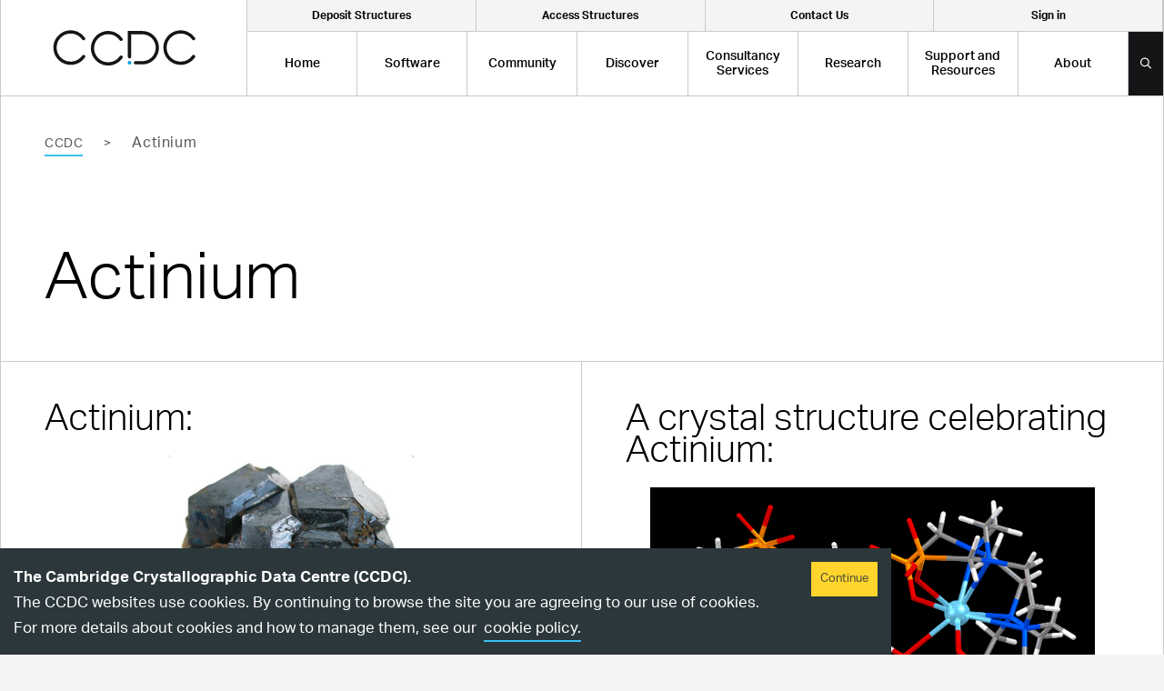

--- FILE ---
content_type: image/svg+xml
request_url: https://www.ccdc.cam.ac.uk/media/logo-63497a0632403.svg
body_size: 514
content:
<svg xmlns="http://www.w3.org/2000/svg" viewBox="0 0 157 39"><g fill="none" fill-rule="nonzero"><path d="M98.73 37.867h-7.704c-.958 0-1.78-.82-1.78-1.811 0-.992.788-1.812 1.78-1.812h7.704c8.011 0 14.516-6.596 14.516-14.73 0-8.135-6.505-14.766-14.516-14.766H86.233v24.609c0 1.025-.822 1.845-1.814 1.845-.993 0-1.815-.82-1.815-1.846V1.091h16.092c9.997 0 18.111 8.237 18.111 18.388 0 10.151-8.08 18.388-18.077 18.388ZM33.855 27.342c1.472-.068 2.396 1.572 1.575 2.768-3.321 4.785-8.697 7.93-14.688 8.238-10.58.58-19.652-7.656-20.063-18.252C.302 10.63 7.115 2.221 16.462.614A19.055 19.055 0 0 1 35.43 8.578c.787 1.128 0 2.7-1.37 2.768h-.068c-.617.035-1.199-.273-1.575-.786-3.013-4.34-8.115-6.938-13.558-6.63-8.525.444-15.065 7.758-14.585 16.235.445 8.51 7.772 15.038 16.262 14.56a15.585 15.585 0 0 0 11.915-6.665 1.802 1.802 0 0 1 1.37-.752c0 .068.034.034.034.034Z" fill="#151518"/><path d="M84.458 37.936a1.984 1.984 0 0 0 1.986-1.983c0-1.095-.889-1.982-1.986-1.982a1.984 1.984 0 0 0-1.985 1.982c0 1.095.889 1.983 1.985 1.983Z" fill="#009FE3"/><path d="M75.11 28.062c1.472-.068 2.396 1.572 1.575 2.769-3.321 4.785-8.697 7.93-14.688 8.237-10.58.58-19.652-7.656-20.063-18.252-.377-9.467 6.436-17.875 15.783-19.481a19.054 19.054 0 0 1 18.968 7.963c.787 1.128 0 2.7-1.37 2.769h-.068c-.617.034-1.198-.274-1.575-.786-3.013-4.341-8.114-6.939-13.558-6.631-8.525.444-15.065 7.758-14.585 16.235.445 8.51 7.772 15.038 16.262 14.56a15.585 15.585 0 0 0 11.915-6.665 1.802 1.802 0 0 1 1.37-.752c0 .068 0 .034.034.034ZM154.814 27.342c1.472-.068 2.397 1.572 1.575 2.768-3.321 4.785-8.696 7.93-14.688 8.238-10.579.58-19.652-7.656-20.063-18.252-.377-9.467 6.437-17.875 15.783-19.482a19.055 19.055 0 0 1 18.968 7.964c.787 1.128 0 2.7-1.37 2.768h-.068c-.616.035-1.198-.273-1.575-.786-3.013-4.34-8.114-6.938-13.558-6.63-8.525.444-15.064 7.758-14.585 16.235.445 8.51 7.772 15.038 16.263 14.56a15.585 15.585 0 0 0 11.914-6.665 1.803 1.803 0 0 1 1.37-.752c0 .068.034.034.034.034Z" fill="#151518"/></g></svg>

--- FILE ---
content_type: text/javascript
request_url: https://www.ccdc.cam.ac.uk/_next/static/chunks/pages/%5B...slug%5D-c19c9cea36d08e06.js
body_size: 18662
content:
(self.webpackChunk_N_E=self.webpackChunk_N_E||[]).push([[330],{10:function(e,i,l){(window.__NEXT_P=window.__NEXT_P||[]).push(["/[...slug]",function(){return l(705)}])},7511:function(e,i,l){"use strict";l.d(i,{Z:function(){return m}});var s=l(5893),r=l(7294),a=l(2096),t=l(5675),c=l.n(t),n=l(2580),d=l(1948);var o=function(e){return(0,r.useEffect)((function(){window.addEventListener("scroll",(function(){var e=document.getElementsByClassName("software-content")[0],i=document.getElementsByClassName("software-hero")[0];0>+e.getBoundingClientRect().top?i.classList.add("isSticky"):i.classList.remove("isSticky")}))}),[]),(0,s.jsx)("div",{className:"hero software-hero relative z-40 transition-all",children:(0,s.jsx)("section",{className:"",children:(0,s.jsx)("div",{className:"container relative",children:(0,s.jsxs)("div",{className:"bg-white hero-wrap flex flex-col justify-between lg:!containermin-h-[340px]",children:[(0,s.jsx)(d.Z,{breadcrumbs:e.info.breadcrumbs}),(0,s.jsxs)("div",{className:"".concat((0,n.V)()," hero-content-wrap flex items-end justify-between"),children:[(0,s.jsxs)("h1",{className:"mt-[30px] lg:mt-0 flex items-center text-h1-alt md:text-h1-alt-md lg:text-h1-alt-lg xl:text-h1-alt-xl 2xl:text-h1-alt-2xl 3xl:text-h1-alt-3xl !leading-none",children:[e.info.featured_image&&(0,s.jsxs)(s.Fragment,{children:[(0,s.jsx)("div",{className:"flex-shrink-0",children:(0,s.jsx)(c(),{src:e.info.featured_image,alt:"The "+e.data.title+" Logo",height:"100px",width:"100px",layout:"fixed"})}),(0,s.jsx)("span",{className:"pl-[20px] lg:pl-[40px]",children:e.data.title})]}),!e.info.featured_image&&(0,s.jsxs)("span",{children:[" ",e.data.title," "]})]}),e.info.request_a_demo_link&&(0,s.jsx)("div",{className:"hidden xl:block",children:(0,s.jsx)("a",{href:(0,a.m)(e.info.request_a_demo_link),className:"btn btn-primary w-full lg:min-w-[380px] block leading-none",children:"Request a demo"})})]})]})})})})},h=l(3839),p=l(1664),x=l.n(p);var j=function(e){return(0,s.jsx)("div",{children:(0,s.jsx)("section",{className:"software-content",children:(0,s.jsx)("div",{className:"container",children:(0,s.jsxs)("div",{className:"flex flex-wrap",children:[(0,s.jsx)("div",{className:"w-full xl:hidden bg-white lg:pl-8 border-b border-grey-light",children:(0,s.jsx)("div",{className:"flex items-center justify-between",children:e.info.request_a_demo_link&&(0,s.jsx)(x(),{href:(0,a.m)(e.info.request_a_demo_link),children:(0,s.jsx)("a",{className:"bg-blue-light font-medium text-center py-4 px-16 w-full",children:"Request a demo"})})})}),(0,s.jsx)("div",{className:"w-full xl:w-1/4 order-last xl:order-first xl:border-r border-grey-light link-panel",children:e.data.software_link_block&&e.data.software_link_block.map((function(e,i){return(0,s.jsxs)("div",{className:"related-links",id:"related",children:[(0,s.jsx)("h5",{className:"font-medium bg-white pt-8 px-10 pb-4 border-b last:border-b-0 border-grey-light",children:e.title}),(0,s.jsx)("ul",{className:"px-10 grid grid-cols-1 md:grid-cols-2 xl:grid-cols-1 gap-x-10 xl:gap-x-0 border-grey-light border-b",children:(0,s.jsx)(h.Z,{link:e.links})})]},i)}))}),(0,s.jsxs)("div",{className:"w-full xl:w-3/4 bg-white flex flex-wrap ".concat((0,n.V)()),children:[(0,s.jsx)("div",{className:"w-full md:w-6/12 lg:w-10/12 md:mx-auto xl:mx-0 xl:w-2/3",children:e.data.software_features&&e.data.software_features.map((function(e,i){return(0,s.jsxs)("div",{children:["software_feature"==e.acf_fc_layout&&(0,s.jsxs)("div",{className:"w-full mb-[40px]",children:[(0,s.jsx)("h2",{className:"mb-4",children:e.title}),(0,s.jsx)("div",{className:"the_content",dangerouslySetInnerHTML:{__html:(0,a.m)(e.content)}})]}),"Features"==e.acf_fc_layout&&(0,s.jsxs)("div",{className:"w-full",children:[(0,s.jsx)("h2",{className:"mb-[52px]",children:e.title}),e.features&&e.features.map((function(e,i){return(0,s.jsxs)("div",{className:"flex mb-[72px]",children:[(0,s.jsx)("div",{className:"flex-shrink-0 mr-[30px]",children:(0,s.jsx)(c(),{src:e.icon.url,alt:e.icon.alt,width:"82px",height:"82px"})}),(0,s.jsxs)("div",{children:[(0,s.jsx)("h3",{className:"font-bold h5 mb-[16px]",children:e.title}),(0,s.jsx)("p",{children:e.text})]})]},i)}))]})]},i)}))}),(0,s.jsxs)("div",{className:"w-full 2xl:w-1/3 xl:pl-24 pt-8 2xl:pt-0",children:[e.info.suite&&(0,s.jsxs)("div",{className:"w-full md:w-6/12 lg:w-10/12 md:mx-auto xl:mx-0 px-8 md:px-0 mb-[32px]",children:[(0,s.jsx)("h6",{className:"text-grey-dark font-medium",children:"Included in"}),(0,s.jsx)("ul",{className:"tags flex flex-wrap items-center pt-5",children:e.info.suite.map((function(e,i){return(0,s.jsx)("li",{children:(0,s.jsx)("span",{className:"block tag text-xs md:text-sm font-normal rounded-full my-1 py-1 px-5 md:py-3 md:px-8 bg-grey-lightest",children:e})},i)}))})]}),e.info.solution_fields&&(0,s.jsxs)("div",{className:"w-full md:w-6/12 lg:w-10/12 md:mx-auto xl:mx-0 px-8 md:px-0 mb-[32px]",children:[(0,s.jsx)("h6",{className:"text-grey-dark font-medium",children:"Fields"}),(0,s.jsx)("ul",{className:"tags flex flex-wrap items-center pt-5",children:e.info.solution_fields.map((function(e,i){return(0,s.jsx)("li",{children:(0,s.jsx)("span",{className:"block tag text-xs md:text-sm font-normal rounded-full my-1 py-1 px-5 md:py-3 md:px-8 bg-grey-lightest",children:e})},i)}))})]}),e.info.use_cases&&(0,s.jsxs)("div",{className:"w-full md:w-6/12 lg:w-10/12 md:mx-auto xl:mx-0 px-8 md:px-0 mb-[32px]",children:[(0,s.jsx)("h6",{className:"text-grey-dark font-medium",children:"Use Cases"}),(0,s.jsx)("ul",{className:"tags flex flex-wrap items-center pt-5",children:e.info.use_cases.map((function(e,i){return(0,s.jsx)("li",{children:(0,s.jsx)("span",{className:"block tag text-xs md:text-sm font-normal rounded-full my-1 py-1 px-5 md:py-3 md:px-8 bg-grey-lightest",children:e})},i)}))})]})]})]})]})})})})};var m=function(e){var i=e.acf,l=e.info;return(0,s.jsxs)(s.Fragment,{children:[(0,s.jsx)(o,{data:i.software_hero,info:l}),(0,s.jsx)(j,{data:i.software_body,info:l})]})}},705:function(e,i,l){"use strict";l.r(i),l.d(i,{__N_SSG:function(){return L},default:function(){return A}});var s=l(5893),r=l(5307),a=l(7857),t=l(7511),c=l(1664),n=l.n(c),d=l(5675),o=l.n(d),h=l(2580);var p=function(e){return 0===e.results.length?(0,s.jsx)("div",{className:"sorry",children:(0,s.jsx)("h2",{children:"Sorry, no results. Please adjust the filters"})}):(0,s.jsx)(s.Fragment,{children:(0,s.jsx)("div",{className:"grid grid-cols-1 lg:grid-cols-2 3xl:grid-cols-4 mb-[-2px] mr-[-2px] border-b border-grey-light",children:e.results.map((function(e,i){return(0,s.jsx)("div",{className:"grid-tile md:border-r border-b border-grey-light",children:(0,s.jsx)(n(),{href:e.url,children:(0,s.jsx)("a",{className:"".concat((0,h.V)()," h-full flex items-end flex-row flex-wrap bg-white transition-all hover:bg-blue-light hover:text-white"),children:(0,s.jsxs)("div",{className:"w-full h-full flex flex-col justify-start items-start",children:[(0,s.jsx)("div",{className:"software-icon mb-8",children:e.image[0]&&(0,s.jsx)(o(),{src:e.image[0],height:"80px",width:"80px",alt:e.image[4],title:e.image[5]})}),(0,s.jsx)("h2",{className:"text-h5-sm lg:text-h5-lg 3xl:text-h5-3xl font-medium mb-4 mt-auto",children:e.title}),(0,s.jsx)("p",{children:e.excerpt}),(0,s.jsx)("div",{className:"pt-2 lg:pt-7 flex justify-between mt-auto w-full",children:(0,s.jsxs)("span",{className:"font-medium text-xs flex justify-between w-full items-center",children:[(0,s.jsx)("span",{className:"link-text",children:"View software"}),(0,s.jsx)("span",{className:"w-7 h-7 flex items-center justify-center bg-blue rounded-full icon transition-all",children:(0,s.jsx)("span",{className:"block w-3 h-4",children:(0,s.jsx)("svg",{xmlns:"http://www.w3.org/2000/svg",viewBox:"0 0 448 512",children:(0,s.jsx)("path",{className:"transition-all",d:"M218.101 38.101 198.302 57.9c-4.686 4.686-4.686 12.284 0 16.971L353.432 230H12c-6.627 0-12 5.373-12 12v28c0 6.627 5.373 12 12 12h341.432l-155.13 155.13c-4.686 4.686-4.686 12.284 0 16.971l19.799 19.799c4.686 4.686 12.284 4.686 16.971 0l209.414-209.414c4.686-4.686 4.686-12.284 0-16.971L235.071 38.101c-4.686-4.687-12.284-4.687-16.97 0z"})})})})]})})]})})})},i)}))})})},x=l(7294);var j=function(e){var i,l=this,r=e.filter,a=(e.filter.software,e.filter.software),t=(0,x.useState)(!0),c=t[0],n=t[1],d=(0,x.useState)([]),h=d[0],j=d[1],m=(0,x.useState)([]),b=m[0],_=m[1],f=(0,x.useState)("software-suite"),u=f[0],N=f[1],g=function(e){var i=e.currentTarget.textContent,s=b;(e.currentTarget.classList.toggle("active"),document.getElementById("all-fields").classList.remove("active"),n(!1),s.push(i),null===document.querySelector(".fields .filter-toggle.active"))&&document.querySelector(".filter-all-toggle").classList.add("active");_(s),setTimeout(function(){n(!0)}.bind(l),500)},C=function(e){var i=e.currentTarget.textContent,s=h;if(e.currentTarget.classList.toggle("active"),document.getElementById("all-use-cases").classList.remove("active"),n(!1),-1===s.indexOf(i))s.push(i);else{var r=s.indexOf(i);r>-1&&s.splice(r,1)}null===document.querySelector(".use-cases .filter-toggle.active")&&document.querySelector(".usecase-all-button").classList.add("active");j(s),setTimeout(function(){n(!0)}.bind(l),500)};return i=a.filter((function(e){var i=!1,l=!1,s=!1,r=!1;if(0===h.length)l=!0;else{e.use_cases.forEach((function(e,i){h.includes(e)&&(l=!0)}))}if(0===b.length)s=!0;else{e.fields.forEach((function(e,i){b.includes(e)&&(s=!0)}))}if("software-suite"==u)r=!0;else{e.suites.forEach((function(e,i){e==u&&(r=!0)}))}return l&&s&&r&&(i=!0),i})),(0,s.jsx)(s.Fragment,{children:(0,s.jsx)("div",{children:(0,s.jsx)("section",{className:"software-products",children:(0,s.jsx)("div",{className:"container",children:(0,s.jsxs)("div",{className:"bg-white",children:[(0,s.jsxs)("div",{className:"px-8 lg:px-16 pt-16 lg:pt-32 pb-16 border-b border-grey-light filters",children:[(0,s.jsxs)("div",{className:"lg:items-center lg:justify-between lg:pb-16",children:[(0,s.jsx)("h2",{className:"mb-[20px] lg:mb-0",children:"Our Software"}),(0,s.jsxs)("div",{className:"filter-by block max-w-[200px] mt-8",children:[(0,s.jsx)("span",{className:"text-grey-dark font-medium lg:mr-4 block lg:inline-block mb-0 lg:mb-0",children:"Filter by"}),(0,s.jsx)("div",{className:"selectwrapper mt-4",children:(0,s.jsxs)("select",{"aria-label":"Select Software Suite",name:"",id:"suite-selector",onChange:function(e){return function(e){N(e),n(!1),setTimeout(function(){n(!0)}.bind(this),500)}(e.target.value)},className:"bg-black w-full rounded-full text-white appearance-none py-4 px-8 cursor-pointer text-btn tracking-dark-body",children:[(0,s.jsx)("option",{value:"software-suite",children:"Software suite"}),r.terms.suites.map((function(e,i){return(0,s.jsx)("option",{value:e.name,children:e.name},i)}))]})})]}),(0,s.jsx)("div",{className:"block lg:hidden text-white text-sm font-medium mobile-filter mt-2 bg-black",children:(0,s.jsxs)("div",{className:"categories-wrapper pb-4",children:[(0,s.jsx)("div",{className:"categories px-8",children:(0,s.jsxs)("div",{className:"border-y border-black-border",children:[(0,s.jsx)("div",{className:"pt-4 pb-2.5",children:(0,s.jsx)("a",{href:"#",className:"mobile-filter-toggle relative block w-full after:absolute after:top-1/2 after:transform after:-translate-y-1/2 after:right-0 after:origin-center after:bg-[url('/assets/images/sort-down-white.svg')] after:bg-no-repeat after:bg-center after:bg-[length:10px_14px] after:w-5 after:h-3",children:"Fields"})}),(0,s.jsx)("div",{className:"overflow-y-scroll py-6 category-wrapper",children:(0,s.jsx)("ul",{children:r.terms.fields.map((function(e,i){return(0,s.jsx)("li",{className:"active relative pl-12 mb-4 last:mb-0 before:absolute before:left-0 before:top-1/2 before:transform before:-translate-y-1/2 before:h-6 before:w-6 before:rounded-full before:bg-black-radio-btn before:z-0 after:absolute after:h-1.5 after:w-1.5 after:bg-white after:top-[7px] after:left-[9px] after:rounded-full after:transform after:origin-center after:scale-0 after:z-[1] after:transition-transform",children:(0,s.jsx)("a",{href:"#",className:"text-grey-dark transition-all hover:text-white",children:"All fields"})},i)}))})})]})}),(0,s.jsx)("div",{className:"categories px-8 pt-4 first:pt-0",children:(0,s.jsxs)("div",{className:"border-b border-black-border",children:[(0,s.jsx)("div",{className:"pb-2.5",children:(0,s.jsx)("a",{href:"#",className:"mobile-filter-toggle relative block w-full after:absolute after:top-1/2 after:transform after:-translate-y-1/2 after:right-0 after:origin-center after:bg-[url('/assets/images/sort-down-white.svg')] after:bg-no-repeat after:bg-center after:bg-[length:10px_14px] after:w-5 after:h-3",children:"Use cases"})}),(0,s.jsx)("div",{className:"overflow-y-scroll py-6 category-wrapper",children:(0,s.jsxs)("ul",{children:[(0,s.jsx)("li",{className:"active relative pl-12 mb-4 last:mb-0 before:absolute before:left-0 before:top-1/2 before:transform before:-translate-y-1/2 before:h-6 before:w-6 before:rounded-full before:bg-black-radio-btn before:z-0 after:absolute after:h-1.5 after:w-1.5 after:bg-white after:top-[7px] after:left-[9px] after:rounded-full after:transform after:origin-center after:scale-0 after:z-[1] after:transition-transform",children:(0,s.jsx)("a",{href:"#",className:"text-grey-dark transition-all hover:text-white",children:"All fields"})}),r.terms.fields.map((function(e,i){return(0,s.jsx)("li",{className:"active relative pl-12 mb-4 last:mb-0 before:absolute before:left-0 before:top-1/2 before:transform before:-translate-y-1/2 before:h-6 before:w-6 before:rounded-full before:bg-black-radio-btn before:z-0 after:absolute after:h-1.5 after:w-1.5 after:bg-white after:top-[7px] after:left-[9px] after:rounded-full after:transform after:origin-center after:scale-0 after:z-[1] after:transition-transform",children:(0,s.jsx)("a",{href:"#",className:"text-grey-dark transition-all hover:text-white",children:"All fields"})},i)}))]})})]})}),(0,s.jsxs)("div",{className:"categories px-8 pt-4 first:pt-0",children:[(0,s.jsx)("div",{className:"pb-2.5",children:(0,s.jsx)("a",{href:"#",className:"mobile-filter-toggle relative block w-full after:absolute after:top-1/2 after:transform after:-translate-y-1/2 after:right-0 after:origin-center after:bg-[url('/assets/images/sort-down-white.svg')] after:bg-no-repeat after:bg-center after:bg-[length:10px_14px] after:w-5 after:h-3",children:"Software Suites"})}),(0,s.jsx)("div",{className:"overflow-y-scroll py-6 category-wrapper",children:(0,s.jsx)("ul",{children:(0,s.jsx)("li",{className:"active relative pl-12 mb-4 last:mb-0 before:absolute before:left-0 before:top-1/2 before:transform before:-translate-y-1/2 before:h-6 before:w-6 before:rounded-full before:bg-black-radio-btn before:z-0 after:absolute after:h-1.5 after:w-1.5 after:bg-white after:top-[7px] after:left-[9px] after:rounded-full after:transform after:origin-center after:scale-0 after:z-[1] after:transition-transform",children:(0,s.jsx)("a",{href:"#",className:"text-grey-dark transition-all hover:text-white",children:"All fields"})})})})]})]})})]}),(0,s.jsxs)("div",{className:"block",children:[(0,s.jsxs)("div",{className:"fields",children:[(0,s.jsx)("p",{className:"text-grey-dark font-medium",children:"Fields"}),(0,s.jsxs)("ul",{className:"flex flex-wrap pt-4 filter-list",children:[(0,s.jsx)("li",{className:"filter-all-toggle active",id:"all-fields",onClick:function(e){n(!1),_([]);var i=document.querySelectorAll(".fields .filter-toggle.active");([].forEach.call(i,(function(e){e.classList.remove("active")})),e.currentTarget.classList.add("active"),null===document.querySelector(".fields .filter-toggle.active"))&&document.querySelector(".usecase-all-button").classList.add("active");setTimeout(function(){n(!0)}.bind(l),500)},children:(0,s.jsx)("span",{className:"rounded-full py-4 px-4 lg:px-8 text-btn bg-grey-lightest default-state hover:bg-black hover:text-white cursor-pointer transition-all",children:"All Fields"})}),r.terms.fields.map((function(e,i){return(0,s.jsx)("li",{className:"filter-toggle",onClick:g,children:(0,s.jsx)("span",{className:"rounded-full py-4 px-4 lg:px-8 text-btn bg-grey-lightest default-state hover:bg-black hover:text-white cursor-pointer transition-all",children:e.name})},i)}))]})]}),(0,s.jsxs)("div",{className:"use-cases pt-8",children:[(0,s.jsx)("p",{className:"text-grey-dark font-medium",children:"Use cases"}),(0,s.jsxs)("ul",{className:"flex flex-wrap pt-4 filter-list",children:[(0,s.jsx)("li",{className:"usecase-all-button active",id:"all-use-cases",onClick:function(e){n(!1),j([]);var i=document.querySelectorAll(".use-cases .filter-toggle.active");[].forEach.call(i,(function(e){e.classList.remove("active")})),e.currentTarget.classList.add("active"),setTimeout(function(){n(!0)}.bind(l),500)},children:(0,s.jsx)("span",{className:"rounded-full py-4 px-4 lg:px-8 text-btn bg-grey-lightest default-state hover:bg-black hover:text-white cursor-pointer transition-all",children:"All use cases"})}),r.terms.use_cases.map((function(e,i){return(0,s.jsx)("li",{className:"filter-toggle",onClick:C,children:(0,s.jsx)("span",{className:"rounded-full py-4 px-4 lg:px-8 text-btn bg-grey-lightest default-state hover:bg-black hover:text-white cursor-pointer transition-all",children:e.name})},i)}))]})]})]})]}),c&&(0,s.jsx)(p,{results:i}),!c&&(0,s.jsx)("div",{className:"loading-container",children:(0,s.jsx)(o(),{src:"/loading.gif",height:"100px",width:"100px",alt:"Loading Gif"})})]})})})})})},m=l(6182),b=l(1948),_=l(1163);var f=function(e){var i=this,l=(0,_.useRouter)(),r=(0,x.useState)(1),a=r[0],t=r[1],c=(0,x.useState)(!1),d=(c[0],c[1]),o=(0,x.useState)(12),p=o[0],j=o[1],m=(0,x.useState)(""),b=m[0],f=m[1],u=(0,x.useState)(""),N=u[0],g=u[1],C=e.data.length,v=Math.ceil(C/p),y=(a-1)*p,w=parseInt(y)+parseInt(p),L=e.data.slice(y,w),A=(0,x.useState)(!1),k=A[0],T=A[1],S=function(e){d(!1);var l=e.currentTarget.getAttribute("data-id");t(l),setTimeout(function(){window.scrollY>window.innerHeight/2&&window.scrollTo({top:150,behavior:"smooth"}),d(!0)}.bind(i),200)},H=function(e){d(!1);var l=e.target.value;j(l),t(1),setTimeout(function(){d(!0)}.bind(i),200)};return(0,x.useEffect)((function(){if(l&&!k){if(T(!0),console.log(e.query),e.query.postsperpage)j(e.query.postsperpage),document.querySelector("#resultsperpage").value=e.query.postsperpage;e.query.page&&t(e.query.page),e.query.post_type&&f(e.query.post_type),e.query.sort&&g(e.query.sort)}}),[l]),(0,x.useEffect)((function(){if(1!=a){var i="/search?q="+e.query.q+"&postsperpage="+p+"&page="+a+"&post_type="+b+"&sort="+N;l.push(i,void 0,{shallow:!0})}}),[a]),(0,x.useEffect)((function(){if(12!=p){var i="/search?q="+e.query.q+"&postsperpage="+p+"&page="+a+"&post_type="+b+"&sort="+N;l.push(i,void 0,{shallow:!0})}}),[p]),(0,s.jsxs)(s.Fragment,{children:[0!=e.data.length&&(0,s.jsxs)(s.Fragment,{children:[(0,s.jsxs)("div",{className:"bg-white flex justify-between items-center border-b border-grey-light bg-white h-[72px] !py-0 ".concat((0,h.V)()),children:[(0,s.jsxs)("div",{children:["Results Per Page",(0,s.jsxs)("select",{"aria-label":"Select Results Per Page",onChange:H,id:"resultsperpage",value:p,className:"ml-[10px]",children:[(0,s.jsx)("option",{children:"12"}),(0,s.jsx)("option",{children:"24"}),(0,s.jsx)("option",{children:"36"}),(0,s.jsx)("option",{children:"48"}),(0,s.jsx)("option",{children:"60"})]})]}),p&&(0,s.jsxs)("div",{className:"pagination flex items-center justify-end text-2xl !pr-0",children:[1!=a&&(0,s.jsx)("span",{"data-id":"1",onClick:S,children:(0,s.jsx)("svg",{width:"11",height:"11",viewBox:"0 0 11 11",fill:"none",xmlns:"http://www.w3.org/2000/svg",children:(0,s.jsx)("path",{d:"M0.365234 5.63867C0.21875 5.49219 0.21875 5.28711 0.365234 5.14062L4.64258 0.804688C4.78906 0.658203 5.02344 0.658203 5.14062 0.804688L5.72656 1.39062C5.87305 1.50781 5.87305 1.74219 5.72656 1.88867L2.26953 5.375L5.72656 8.89062C5.87305 9.03711 5.87305 9.24219 5.72656 9.38867L5.14062 9.97461C5.02344 10.1211 4.78906 10.1211 4.64258 9.97461L0.365234 5.63867ZM5.05273 5.14062L9.33008 0.804688C9.47656 0.658203 9.71094 0.658203 9.82812 0.804688L10.4141 1.39062C10.5605 1.50781 10.5605 1.74219 10.4141 1.88867L6.95703 5.375L10.4141 8.89062C10.5605 9.03711 10.5605 9.24219 10.4141 9.38867L9.82812 9.97461C9.71094 10.1211 9.47656 10.1211 9.33008 9.97461L5.05273 5.63867C4.90625 5.49219 4.90625 5.28711 5.05273 5.14062Z",fill:"#151518"})})}),1==a&&(0,s.jsx)("span",{children:(0,s.jsx)("svg",{width:"11",height:"11",viewBox:"0 0 11 11",fill:"none",xmlns:"http://www.w3.org/2000/svg",children:(0,s.jsx)("path",{d:"M0.365234 5.63867C0.21875 5.49219 0.21875 5.28711 0.365234 5.14062L4.64258 0.804688C4.78906 0.658203 5.02344 0.658203 5.14062 0.804688L5.72656 1.39062C5.87305 1.50781 5.87305 1.74219 5.72656 1.88867L2.26953 5.375L5.72656 8.89062C5.87305 9.03711 5.87305 9.24219 5.72656 9.38867L5.14062 9.97461C5.02344 10.1211 4.78906 10.1211 4.64258 9.97461L0.365234 5.63867ZM5.05273 5.14062L9.33008 0.804688C9.47656 0.658203 9.71094 0.658203 9.82812 0.804688L10.4141 1.39062C10.5605 1.50781 10.5605 1.74219 10.4141 1.88867L6.95703 5.375L10.4141 8.89062C10.5605 9.03711 10.5605 9.24219 10.4141 9.38867L9.82812 9.97461C9.71094 10.1211 9.47656 10.1211 9.33008 9.97461L5.05273 5.63867C4.90625 5.49219 4.90625 5.28711 5.05273 5.14062Z",fill:"#CACACA"})})}),1!=a&&(0,s.jsx)("span",{"data-id":Number(a)-1,onClick:S,children:(0,s.jsx)("svg",{width:"15",height:"9",viewBox:"0 0 15 9",fill:"none",xmlns:"http://www.w3.org/2000/svg",children:(0,s.jsx)("path",{d:"M5.45312 8.50586L6.03906 7.91992C6.15625 7.77344 6.15625 7.56836 6.00977 7.42188L3.66602 5.13672H13.7734C13.9492 5.13672 14.125 4.99023 14.125 4.78516V3.96484C14.125 3.78906 13.9492 3.61328 13.7734 3.61328H3.66602L6.00977 1.35742C6.15625 1.21094 6.15625 1.00586 6.03906 0.859375L5.45312 0.273438C5.30664 0.15625 5.10156 0.15625 4.95508 0.273438L1.08789 4.14062C0.970703 4.28711 0.970703 4.49219 1.08789 4.63867L4.95508 8.50586C5.10156 8.62305 5.30664 8.62305 5.45312 8.50586Z",fill:"#151518"})})}),1==a&&(0,s.jsx)("span",{children:(0,s.jsx)("svg",{width:"15",height:"9",viewBox:"0 0 15 9",fill:"none",xmlns:"http://www.w3.org/2000/svg",children:(0,s.jsx)("path",{d:"M5.45312 8.50586L6.03906 7.91992C6.15625 7.77344 6.15625 7.56836 6.00977 7.42188L3.66602 5.13672H13.7734C13.9492 5.13672 14.125 4.99023 14.125 4.78516V3.96484C14.125 3.78906 13.9492 3.61328 13.7734 3.61328H3.66602L6.00977 1.35742C6.15625 1.21094 6.15625 1.00586 6.03906 0.859375L5.45312 0.273438C5.30664 0.15625 5.10156 0.15625 4.95508 0.273438L1.08789 4.14062C0.970703 4.28711 0.970703 4.49219 1.08789 4.63867L4.95508 8.50586C5.10156 8.62305 5.30664 8.62305 5.45312 8.50586Z",fill:"#CACACA"})})}),4<a&&(0,s.jsx)("span",{"data-id":"1",onClick:S,children:"1"}),4<a&&(0,s.jsx)("span",{children:"..."}),a>3&&(0,s.jsx)("span",{"data-id":Number(a)-3,onClick:S,children:Number(a)-3}),a>2&&(0,s.jsx)("span",{"data-id":Number(a)-2,onClick:S,children:Number(a)-2}),a>1&&(0,s.jsx)("span",{"data-id":Number(a)-1,onClick:S,children:Number(a)-1}),(0,s.jsx)("span",{className:"current-page text-blue-dark",children:Number(a)}),v-a>1&&(0,s.jsx)("span",{"data-id":Number(a)+1,onClick:S,children:Number(a)+1}),v-a>2&&(0,s.jsx)("span",{"data-id":Number(a)+2,onClick:S,children:Number(a)+2}),v-a>3&&(0,s.jsx)("span",{"data-id":Number(a)+3,onClick:S,children:Number(a)+3}),v-2>a&&(0,s.jsx)("span",{children:"..."}),v>a&&(0,s.jsx)("span",{"data-id":v,onClick:S,children:v}),v>a&&(0,s.jsx)("span",{"data-id":Number(a)+1,onClick:S,children:(0,s.jsx)("svg",{width:"14",height:"9",viewBox:"0 0 14 9",fill:"none",xmlns:"http://www.w3.org/2000/svg",children:(0,s.jsx)("path",{d:"M8.64258 0.273438L8.05664 0.859375C7.93945 1.00586 7.93945 1.21094 8.08594 1.35742L10.4297 3.61328H0.351562C0.146484 3.61328 0 3.78906 0 3.96484V4.78516C0 4.99023 0.146484 5.13672 0.351562 5.13672H10.4297L8.08594 7.42188C7.93945 7.56836 7.93945 7.77344 8.05664 7.91992L8.64258 8.50586C8.78906 8.62305 8.99414 8.62305 9.14062 8.50586L13.0078 4.63867C13.125 4.49219 13.125 4.28711 13.0078 4.14062L9.14062 0.273438C8.99414 0.15625 8.78906 0.15625 8.64258 0.273438Z",fill:"#151518"})})}),v==a&&(0,s.jsx)("span",{children:(0,s.jsx)("svg",{width:"14",height:"9",viewBox:"0 0 14 9",fill:"none",xmlns:"http://www.w3.org/2000/svg",children:(0,s.jsx)("path",{d:"M8.64258 0.273438L8.05664 0.859375C7.93945 1.00586 7.93945 1.21094 8.08594 1.35742L10.4297 3.61328H0.351562C0.146484 3.61328 0 3.78906 0 3.96484V4.78516C0 4.99023 0.146484 5.13672 0.351562 5.13672H10.4297L8.08594 7.42188C7.93945 7.56836 7.93945 7.77344 8.05664 7.91992L8.64258 8.50586C8.78906 8.62305 8.99414 8.62305 9.14062 8.50586L13.0078 4.63867C13.125 4.49219 13.125 4.28711 13.0078 4.14062L9.14062 0.273438C8.99414 0.15625 8.78906 0.15625 8.64258 0.273438Z",fill:"#CACACA"})})}),v>a&&(0,s.jsx)("span",{"data-id":Number(v),onClick:S,children:(0,s.jsx)("svg",{width:"11",height:"11",viewBox:"0 0 11 11",fill:"none",xmlns:"http://www.w3.org/2000/svg",children:(0,s.jsx)("path",{d:"M10.6348 5.63867C10.7812 5.49219 10.7812 5.28711 10.6348 5.14062L6.35742 0.804688C6.21094 0.658203 5.97656 0.658203 5.85938 0.804688L5.27344 1.39062C5.12695 1.50781 5.12695 1.74219 5.27344 1.88867L8.73047 5.375L5.27344 8.89062C5.12695 9.03711 5.12695 9.24219 5.27344 9.38867L5.85938 9.97461C5.97656 10.1211 6.21094 10.1211 6.35742 9.97461L10.6348 5.63867ZM5.94727 5.14062L1.66992 0.804688C1.52344 0.658203 1.28906 0.658203 1.17188 0.804688L0.585938 1.39062C0.439453 1.50781 0.439453 1.74219 0.585938 1.88867L4.04297 5.375L0.585938 8.89062C0.439453 9.03711 0.439453 9.24219 0.585938 9.38867L1.17188 9.97461C1.28906 10.1211 1.52344 10.1211 1.66992 9.97461L5.94727 5.63867C6.09375 5.49219 6.09375 5.28711 5.94727 5.14062Z",fill:"#151518"})})}),v==a&&(0,s.jsx)("span",{children:(0,s.jsx)("svg",{width:"11",height:"11",viewBox:"0 0 11 11",fill:"none",xmlns:"http://www.w3.org/2000/svg",children:(0,s.jsx)("path",{d:"M10.6348 5.63867C10.7812 5.49219 10.7812 5.28711 10.6348 5.14062L6.35742 0.804688C6.21094 0.658203 5.97656 0.658203 5.85938 0.804688L5.27344 1.39062C5.12695 1.50781 5.12695 1.74219 5.27344 1.88867L8.73047 5.375L5.27344 8.89062C5.12695 9.03711 5.12695 9.24219 5.27344 9.38867L5.85938 9.97461C5.97656 10.1211 6.21094 10.1211 6.35742 9.97461L10.6348 5.63867ZM5.94727 5.14062L1.66992 0.804688C1.52344 0.658203 1.28906 0.658203 1.17188 0.804688L0.585938 1.39062C0.439453 1.50781 0.439453 1.74219 0.585938 1.88867L4.04297 5.375L0.585938 8.89062C0.439453 9.03711 0.439453 9.24219 0.585938 9.38867L1.17188 9.97461C1.28906 10.1211 1.52344 10.1211 1.66992 9.97461L5.94727 5.63867C6.09375 5.49219 6.09375 5.28711 5.94727 5.14062Z",fill:"#CACACA"})})})]})]}),(0,s.jsx)("div",{className:"bg-white",children:d&&L.map((function(e,i){return(0,s.jsx)(n(),{href:e.url,children:(0,s.jsxs)("a",{className:"blog-post ".concat((0,h.V)()," border-b border-grey-light block"),children:[(0,s.jsxs)("div",{className:"flex justify-between",children:[""!=e.categories&&(0,s.jsx)("div",{className:"blog-tags mb-[10px] flex",children:e.categories.map((function(e,i){return(0,s.jsx)("span",{className:"py-2 px-4 my-1 mr-2 rounded-button text-sm block bg-white border-grey-light border capitalize",children:e},i)}))}),""==e.categories&&(0,s.jsx)("div",{className:"blog-tags mb-[10px]",children:(0,s.jsx)("span",{className:"py-2 px-4 my-1 rounded-button text-sm block bg-white border-grey-light border capitalize",children:e.post_type})}),(0,s.jsx)("div",{href:e.url,className:"h-7 w-7 rounded-full bg-blue flex items-center justify-center blog-icon",children:(0,s.jsx)("span",{className:"w-3 block",children:(0,s.jsx)("svg",{xmlns:"http://www.w3.org/2000/svg",viewBox:"0 0 448 512",children:(0,s.jsx)("path",{d:"m295.515 115.716-19.626 19.626c-4.753 4.753-4.675 12.484.173 17.14L356.78 230H12c-6.627 0-12 5.373-12 12v28c0 6.627 5.373 12 12 12h344.78l-80.717 77.518c-4.849 4.656-4.927 12.387-.173 17.14l19.626 19.626c4.686 4.686 12.284 4.686 16.971 0l131.799-131.799c4.686-4.686 4.686-12.284 0-16.971L312.485 115.716c-4.686-4.686-12.284-4.686-16.97 0z"})})})})]}),(0,s.jsx)("h2",{className:"text-black mb-[10px]",children:e.title}),e.date&&(0,s.jsx)("h5",{className:"text-grey-dark font-medium h5",children:e.date})]})},i)}))}),(0,s.jsxs)("div",{className:"bg-white flex justify-between items-center border-b border-grey-light bg-white h-[72px] !py-0 ".concat((0,h.V)()),children:[(0,s.jsxs)("div",{children:["Results Per Page",(0,s.jsxs)("select",{"aria-label":"Select Results Per Page",onChange:H,id:"resultsperpage",value:p,className:"ml-[10px]",children:[(0,s.jsx)("option",{children:"12"}),(0,s.jsx)("option",{children:"24"}),(0,s.jsx)("option",{children:"36"}),(0,s.jsx)("option",{children:"48"}),(0,s.jsx)("option",{children:"60"})]})]}),p&&(0,s.jsxs)("div",{className:"pagination flex items-center justify-end text-2xl !pr-0",children:[1!=a&&(0,s.jsx)("span",{"data-id":"1",onClick:S,children:(0,s.jsx)("svg",{width:"11",height:"11",viewBox:"0 0 11 11",fill:"none",xmlns:"http://www.w3.org/2000/svg",children:(0,s.jsx)("path",{d:"M0.365234 5.63867C0.21875 5.49219 0.21875 5.28711 0.365234 5.14062L4.64258 0.804688C4.78906 0.658203 5.02344 0.658203 5.14062 0.804688L5.72656 1.39062C5.87305 1.50781 5.87305 1.74219 5.72656 1.88867L2.26953 5.375L5.72656 8.89062C5.87305 9.03711 5.87305 9.24219 5.72656 9.38867L5.14062 9.97461C5.02344 10.1211 4.78906 10.1211 4.64258 9.97461L0.365234 5.63867ZM5.05273 5.14062L9.33008 0.804688C9.47656 0.658203 9.71094 0.658203 9.82812 0.804688L10.4141 1.39062C10.5605 1.50781 10.5605 1.74219 10.4141 1.88867L6.95703 5.375L10.4141 8.89062C10.5605 9.03711 10.5605 9.24219 10.4141 9.38867L9.82812 9.97461C9.71094 10.1211 9.47656 10.1211 9.33008 9.97461L5.05273 5.63867C4.90625 5.49219 4.90625 5.28711 5.05273 5.14062Z",fill:"#151518"})})}),1==a&&(0,s.jsx)("span",{children:(0,s.jsx)("svg",{width:"11",height:"11",viewBox:"0 0 11 11",fill:"none",xmlns:"http://www.w3.org/2000/svg",children:(0,s.jsx)("path",{d:"M0.365234 5.63867C0.21875 5.49219 0.21875 5.28711 0.365234 5.14062L4.64258 0.804688C4.78906 0.658203 5.02344 0.658203 5.14062 0.804688L5.72656 1.39062C5.87305 1.50781 5.87305 1.74219 5.72656 1.88867L2.26953 5.375L5.72656 8.89062C5.87305 9.03711 5.87305 9.24219 5.72656 9.38867L5.14062 9.97461C5.02344 10.1211 4.78906 10.1211 4.64258 9.97461L0.365234 5.63867ZM5.05273 5.14062L9.33008 0.804688C9.47656 0.658203 9.71094 0.658203 9.82812 0.804688L10.4141 1.39062C10.5605 1.50781 10.5605 1.74219 10.4141 1.88867L6.95703 5.375L10.4141 8.89062C10.5605 9.03711 10.5605 9.24219 10.4141 9.38867L9.82812 9.97461C9.71094 10.1211 9.47656 10.1211 9.33008 9.97461L5.05273 5.63867C4.90625 5.49219 4.90625 5.28711 5.05273 5.14062Z",fill:"#CACACA"})})}),1!=a&&(0,s.jsx)("span",{"data-id":Number(a)-1,onClick:S,children:(0,s.jsx)("svg",{width:"15",height:"9",viewBox:"0 0 15 9",fill:"none",xmlns:"http://www.w3.org/2000/svg",children:(0,s.jsx)("path",{d:"M5.45312 8.50586L6.03906 7.91992C6.15625 7.77344 6.15625 7.56836 6.00977 7.42188L3.66602 5.13672H13.7734C13.9492 5.13672 14.125 4.99023 14.125 4.78516V3.96484C14.125 3.78906 13.9492 3.61328 13.7734 3.61328H3.66602L6.00977 1.35742C6.15625 1.21094 6.15625 1.00586 6.03906 0.859375L5.45312 0.273438C5.30664 0.15625 5.10156 0.15625 4.95508 0.273438L1.08789 4.14062C0.970703 4.28711 0.970703 4.49219 1.08789 4.63867L4.95508 8.50586C5.10156 8.62305 5.30664 8.62305 5.45312 8.50586Z",fill:"#151518"})})}),1==a&&(0,s.jsx)("span",{children:(0,s.jsx)("svg",{width:"15",height:"9",viewBox:"0 0 15 9",fill:"none",xmlns:"http://www.w3.org/2000/svg",children:(0,s.jsx)("path",{d:"M5.45312 8.50586L6.03906 7.91992C6.15625 7.77344 6.15625 7.56836 6.00977 7.42188L3.66602 5.13672H13.7734C13.9492 5.13672 14.125 4.99023 14.125 4.78516V3.96484C14.125 3.78906 13.9492 3.61328 13.7734 3.61328H3.66602L6.00977 1.35742C6.15625 1.21094 6.15625 1.00586 6.03906 0.859375L5.45312 0.273438C5.30664 0.15625 5.10156 0.15625 4.95508 0.273438L1.08789 4.14062C0.970703 4.28711 0.970703 4.49219 1.08789 4.63867L4.95508 8.50586C5.10156 8.62305 5.30664 8.62305 5.45312 8.50586Z",fill:"#CACACA"})})}),4<a&&(0,s.jsx)("span",{"data-id":"1",onClick:S,children:"1"}),4<a&&(0,s.jsx)("span",{children:"..."}),a>3&&(0,s.jsx)("span",{"data-id":Number(a)-3,onClick:S,children:Number(a)-3}),a>2&&(0,s.jsx)("span",{"data-id":Number(a)-2,onClick:S,children:Number(a)-2}),a>1&&(0,s.jsx)("span",{"data-id":Number(a)-1,onClick:S,children:Number(a)-1}),(0,s.jsx)("span",{className:"current-page text-blue-dark",children:Number(a)}),v-a>1&&(0,s.jsx)("span",{"data-id":Number(a)+1,onClick:S,children:Number(a)+1}),v-a>2&&(0,s.jsx)("span",{"data-id":Number(a)+2,onClick:S,children:Number(a)+2}),v-a>3&&(0,s.jsx)("span",{"data-id":Number(a)+3,onClick:S,children:Number(a)+3}),v-2>a&&(0,s.jsx)("span",{children:"..."}),v>a&&(0,s.jsx)("span",{"data-id":v,onClick:S,children:v}),v>a&&(0,s.jsx)("span",{"data-id":Number(a)+1,onClick:S,children:(0,s.jsx)("svg",{width:"14",height:"9",viewBox:"0 0 14 9",fill:"none",xmlns:"http://www.w3.org/2000/svg",children:(0,s.jsx)("path",{d:"M8.64258 0.273438L8.05664 0.859375C7.93945 1.00586 7.93945 1.21094 8.08594 1.35742L10.4297 3.61328H0.351562C0.146484 3.61328 0 3.78906 0 3.96484V4.78516C0 4.99023 0.146484 5.13672 0.351562 5.13672H10.4297L8.08594 7.42188C7.93945 7.56836 7.93945 7.77344 8.05664 7.91992L8.64258 8.50586C8.78906 8.62305 8.99414 8.62305 9.14062 8.50586L13.0078 4.63867C13.125 4.49219 13.125 4.28711 13.0078 4.14062L9.14062 0.273438C8.99414 0.15625 8.78906 0.15625 8.64258 0.273438Z",fill:"#151518"})})}),v==a&&(0,s.jsx)("span",{children:(0,s.jsx)("svg",{width:"14",height:"9",viewBox:"0 0 14 9",fill:"none",xmlns:"http://www.w3.org/2000/svg",children:(0,s.jsx)("path",{d:"M8.64258 0.273438L8.05664 0.859375C7.93945 1.00586 7.93945 1.21094 8.08594 1.35742L10.4297 3.61328H0.351562C0.146484 3.61328 0 3.78906 0 3.96484V4.78516C0 4.99023 0.146484 5.13672 0.351562 5.13672H10.4297L8.08594 7.42188C7.93945 7.56836 7.93945 7.77344 8.05664 7.91992L8.64258 8.50586C8.78906 8.62305 8.99414 8.62305 9.14062 8.50586L13.0078 4.63867C13.125 4.49219 13.125 4.28711 13.0078 4.14062L9.14062 0.273438C8.99414 0.15625 8.78906 0.15625 8.64258 0.273438Z",fill:"#CACACA"})})}),v>a&&(0,s.jsx)("span",{"data-id":Number(v),onClick:S,children:(0,s.jsx)("svg",{width:"11",height:"11",viewBox:"0 0 11 11",fill:"none",xmlns:"http://www.w3.org/2000/svg",children:(0,s.jsx)("path",{d:"M10.6348 5.63867C10.7812 5.49219 10.7812 5.28711 10.6348 5.14062L6.35742 0.804688C6.21094 0.658203 5.97656 0.658203 5.85938 0.804688L5.27344 1.39062C5.12695 1.50781 5.12695 1.74219 5.27344 1.88867L8.73047 5.375L5.27344 8.89062C5.12695 9.03711 5.12695 9.24219 5.27344 9.38867L5.85938 9.97461C5.97656 10.1211 6.21094 10.1211 6.35742 9.97461L10.6348 5.63867ZM5.94727 5.14062L1.66992 0.804688C1.52344 0.658203 1.28906 0.658203 1.17188 0.804688L0.585938 1.39062C0.439453 1.50781 0.439453 1.74219 0.585938 1.88867L4.04297 5.375L0.585938 8.89062C0.439453 9.03711 0.439453 9.24219 0.585938 9.38867L1.17188 9.97461C1.28906 10.1211 1.52344 10.1211 1.66992 9.97461L5.94727 5.63867C6.09375 5.49219 6.09375 5.28711 5.94727 5.14062Z",fill:"#151518"})})}),v==a&&(0,s.jsx)("span",{children:(0,s.jsx)("svg",{width:"11",height:"11",viewBox:"0 0 11 11",fill:"none",xmlns:"http://www.w3.org/2000/svg",children:(0,s.jsx)("path",{d:"M10.6348 5.63867C10.7812 5.49219 10.7812 5.28711 10.6348 5.14062L6.35742 0.804688C6.21094 0.658203 5.97656 0.658203 5.85938 0.804688L5.27344 1.39062C5.12695 1.50781 5.12695 1.74219 5.27344 1.88867L8.73047 5.375L5.27344 8.89062C5.12695 9.03711 5.12695 9.24219 5.27344 9.38867L5.85938 9.97461C5.97656 10.1211 6.21094 10.1211 6.35742 9.97461L10.6348 5.63867ZM5.94727 5.14062L1.66992 0.804688C1.52344 0.658203 1.28906 0.658203 1.17188 0.804688L0.585938 1.39062C0.439453 1.50781 0.439453 1.74219 0.585938 1.88867L4.04297 5.375L0.585938 8.89062C0.439453 9.03711 0.439453 9.24219 0.585938 9.38867L1.17188 9.97461C1.28906 10.1211 1.52344 10.1211 1.66992 9.97461L5.94727 5.63867C6.09375 5.49219 6.09375 5.28711 5.94727 5.14062Z",fill:"#CACACA"})})})]})]})]}),0==e.data.length&&(0,s.jsxs)("div",{className:"mx-auto my-[125px] flex justify-center items-center flex-col",children:[(0,s.jsx)("p",{className:"font-medium leading-none mb-[8px]",children:"No Results Found"}),(0,s.jsxs)("p",{className:"text-[13px]",children:["Searching for a CSD structure? ",(0,s.jsx)(n(),{href:"https://www.ccdc.cam.ac.uk/structures/",children:"Go to access structures here."})]})]})]})};var u=function(e){var i=(0,x.useRef)(null),l=function(){i.current.submit()},r=(0,_.useRouter)(),a=(0,x.useState)(null),t=a[0],c=a[1],n=(0,x.useState)(!1),d=n[0],h=n[1],p=(0,x.useState)(!1),j=(p[0],p[1],(0,x.useState)(!1)),m=j[0],u=j[1],N=(0,x.useState)(!1),g=N[0],C=N[1],v=(0,x.useState)(""),y=(v[0],v[1],(0,x.useState)([])),w=(y[0],y[1],(0,x.useState)(1)),L=(w[0],w[1],(0,x.useState)("")),A=(L[0],L[1],(0,x.useState)(""));return A[0],A[1],(0,x.useEffect)((function(){if(r.isReady&&(h(!1),r.query.q)){console.log(r.query.q),C(r.query),u(!0),fetch("".concat("https://ccdc12prod.wpengine.com","/wp-json/api/v1/search?q=").concat(r.query.q,"&sort=").concat(r.query.sort,"&post_type=").concat(r.query.post_type)).then((function(e){return e.json()})).then((function(e){c(e),h(!0)}));if(r.query.post_type)document.querySelector("#post_type_submit").value=r.query.post_type;r.query.sort&&(document.querySelector("#sort_select").value=r.query.sort)}}),[r.isReady]),(0,s.jsx)(s.Fragment,{children:(0,s.jsxs)("form",{ref:i,action:"/search/",children:[(0,s.jsx)("section",{className:"",children:(0,s.jsx)("div",{className:"container",children:(0,s.jsxs)("div",{className:"pb-14 bg-white hero-wrap",children:[(0,s.jsx)(b.Z,{breadcrumbs:e.data.info.breadcrumbs}),(0,s.jsx)("div",{className:"hero-content-wrap pt-[52px] px-8 lg:px-16 flex items-end justify-between",children:(0,s.jsxs)("div",{className:"flex flex-wrap justify-between items-end w-full",children:[(0,s.jsx)("h1",{className:"text-h1-alt md:text-h1-alt-md lg:text-h1-alt-lg xl:text-h1-alt-xl 2xl:text-h1-alt-2xl 3xl:text-h1-alt-3xl",children:"Search Results"}),(0,s.jsx)("input",{placeholder:"Search",name:"q","aria-label":"Search Box",defaultValue:r.query.q,className:"border border-grey-light rounded-full w-[381px] py-[14px] px-[28px] text-btn font-black mt-[20px] lg:mt-0"})]})})]})})}),(0,s.jsx)("section",{children:(0,s.jsx)("div",{className:"container",children:(0,s.jsxs)("div",{className:"flex flex-wrap flex-col-reverse lg:flex-row",children:[(0,s.jsxs)("div",{className:"sidebar w-full lg:w-3/12 border-r border-grey-light",children:[(0,s.jsxs)("div",{children:[(0,s.jsx)("h3",{className:"text-base py-[17px] px-[40px] bg-white w-full border-b border-grey-light min-h-[72px] flex justify-start items-end",children:"Filter by content type"}),(0,s.jsx)("div",{className:"flex flex-col items-start justify-start border-grey-light py-[17px] px-[40px]",children:(0,s.jsx)("div",{className:"selectwrapper",children:(0,s.jsxs)("select",{onChange:l,"aria-label":"Select Search Post Type",name:"post_type",id:"post_type_submit",className:"bg-black rounded-full w-full text-white appearance-none py-4 px-8 cursor-pointer text-btn tracking-dark-body",children:[(0,s.jsx)("option",{value:"all",children:"All Types"}),(0,s.jsx)("option",{value:"Case Studies",children:"Case Studies"}),(0,s.jsx)("option",{value:"Whitepapers",children:"Whitepapers"}),(0,s.jsx)("option",{value:"Blog",children:"Blog"}),(0,s.jsx)("option",{value:"News",children:"News"}),(0,s.jsx)("option",{value:"Newsletter",children:"Newsletter"}),(0,s.jsx)("option",{value:"post",children:"Discover"}),(0,s.jsx)("option",{value:"Webinars",children:"Webinars"}),(0,s.jsx)("option",{value:"page",children:"Page"}),(0,s.jsx)("option",{value:"elements",children:"Element"}),(0,s.jsx)("option",{value:"software",children:"Software"}),(0,s.jsx)("option",{value:"documentation",children:"Documentation"})]})})})]}),(0,s.jsxs)("div",{children:[(0,s.jsx)("h3",{className:"text-base py-[17px] px-[40px] bg-white w-full border-b border-t border-grey-light min-h-[72px] flex justify-start items-end",children:"Sort By"}),(0,s.jsx)("div",{className:"flex flex-col items-start justify-start border-grey-light border-b py-[17px] px-[40px]",children:(0,s.jsx)("div",{className:"selectwrapper",children:(0,s.jsxs)("select",{onChange:l,"aria-label":"Select Sort",id:"sort_select",name:"sort",className:"bg-black w-full rounded-full text-white appearance-none py-4 px-8 cursor-pointer text-btn tracking-dark-body",children:[(0,s.jsx)("option",{value:"relevance",children:"Relevance"}),(0,s.jsx)("option",{value:"alpha-asc",children:"Alphabetically ASC"}),(0,s.jsx)("option",{value:"alpha-desc",children:"Alphabetically DESC"}),(0,s.jsx)("option",{value:"date-asc",children:"DATE ASC"}),(0,s.jsx)("option",{value:"date-desc",children:"DATE DESC"})]})})})]})]}),(0,s.jsxs)("div",{className:"main w-full lg:w-9/12 mb-[-1px]",children:[!m&&(0,s.jsx)("div",{className:"mx-auto my-[125px] flex justify-center items-center flex-col",children:(0,s.jsx)("p",{className:"font-medium leading-none mb-[8px]",children:"Please enter your search into the field"})}),d&&m&&(0,s.jsx)(f,{data:t.results,query:g}),!d&&m&&(0,s.jsx)("div",{className:"loading-container",children:(0,s.jsx)(o(),{src:"/loading.gif",height:"100px",width:"100px",alt:"Loading Gif"})})]})]})})})]})})},N=(l(9217),l(5376));var g=function(e){var i=e.props,l=[],r=[],a=[];i.CSDGrowth.forEach((function(e,i){l.push(e.Year),r.push(e.TotalStructures),a.push(e.NewStructuresThisYear)}));var t={labels:l,datasets:[{label:"Total Structures",data:r,backgroundColor:"#9EE0F9"},{label:"New Structures",data:a,backgroundColor:"#1E64A5"}]};return(0,s.jsx)(s.Fragment,{children:(0,s.jsx)("div",{children:(0,s.jsxs)("section",{className:"graph bg-white p-6 lg:p-18 border-grey-light border-b",children:[(0,s.jsx)("p",{className:"font-bold",children:"CSD Growth"}),(0,s.jsx)(N.kL,{type:"bar",data:t,options:{scales:{x:{stacked:!0},y:{stacked:!0}}}})]})})})};var C=function(e){var i=e.props,l=[],r=[];i.TopJournalsThisYear.forEach((function(e,i){l.push(e.JournalName),r.push(e.NumberOfStructures)}));var a={labels:l,datasets:[{label:"Total Entries",data:r,backgroundColor:"#9EE0F9"}]};return(0,s.jsx)(s.Fragment,{children:(0,s.jsx)("div",{children:(0,s.jsxs)("section",{className:"graph bg-white p-6 lg:p-18 border-grey-light border-b",children:[(0,s.jsx)("p",{className:"font-bold",children:"CSD Growth"}),(0,s.jsx)(N.kL,{type:"bar",data:a,options:{indexAxis:"y",elements:{bar:{borderWidth:2}},responsive:!0,plugins:{legend:{position:"right"},title:{display:!1,text:"Chart.js Horizontal Bar Chart"}}}})]})})})};var v=function(e){var i=e.props,l=[],r=[];i.TopJournalsLastYear.forEach((function(e,i){l.push(e.JournalName),r.push(e.NumberOfStructures)}));var a={labels:l,datasets:[{label:"Total Entries",data:r,backgroundColor:"#9EE0F9"}]};return(0,s.jsx)(s.Fragment,{children:(0,s.jsx)("div",{children:(0,s.jsxs)("section",{className:"graph bg-white p-6 lg:p-18 border-grey-light border-b",children:[(0,s.jsx)("p",{className:"font-bold",children:"CSD Growth"}),(0,s.jsx)(N.kL,{type:"bar",data:a,options:{indexAxis:"y",elements:{bar:{borderWidth:2}},responsive:!0,plugins:{legend:{position:"right"},title:{display:!1,text:"Chart.js Horizontal Bar Chart"}}}})]})})})};var y=function(){var e=(0,x.useState)(null),i=e[0],l=e[1],r=(0,x.useState)(!1),a=r[0],t=r[1];return(0,x.useEffect)((function(){t(!0),fetch("/csd-stats/csd-stats.json").then((function(e){return e.json()})).then((function(e){l(e),t(!1)}))}),[]),a?(0,s.jsx)("p",{className:"text-center",children:"Loading..."}):i?(0,s.jsx)("div",{className:"container",children:0==a&&(0,s.jsxs)(s.Fragment,{children:[(0,s.jsx)("div",{children:(0,s.jsx)(g,{props:i})}),(0,s.jsx)("div",{children:(0,s.jsxs)("section",{className:"graph bg-white p-6 lg:p-18 border-grey-light border-b",children:[(0,s.jsx)("p",{className:"font-bold",children:"CSD Growth"}),(0,s.jsx)("img",{className:"w-full mt-10",src:"/assets/images/graph-1.jpg",alt:""})]})}),(0,s.jsxs)("div",{className:"grid grid-cols-1 md:grid-cols-2 lg:grid-cols-4 gap-0",children:[(0,s.jsxs)("div",{className:"inline-block relative px-8 pt-8 pb-10 border-grey-light border-r border-b bg-white",children:[(0,s.jsx)("div",{className:"block w-[80px] h-[80px] rounded-full",alt:"",children:(0,s.jsxs)("svg",{width:"100",height:"100",viewBox:"0 0 100 100",fill:"none",xmlns:"http://www.w3.org/2000/svg",children:[(0,s.jsxs)("g",{clipPath:"url(#clip0_158_2651)",children:[(0,s.jsx)("path",{d:"M50 100C77.6142 100 100 77.6142 100 50C100 22.3858 77.6142 0 50 0C22.3858 0 0 22.3858 0 50C0 77.6142 22.3858 100 50 100Z",fill:"#E8E8E8"}),(0,s.jsx)("path",{d:"M29.5796 52.55C29.1496 52.55 28.7497 52.38 28.4496 52.08L23.2296 46.86C22.6096 46.24 22.6096 45.22 23.2296 44.6L39.9296 27.9C40.2296 27.6 40.6297 27.43 41.0597 27.43C41.4897 27.43 41.8896 27.6 42.1896 27.9L49.0496 34.76L61.1297 22.68L56.2496 17.8C55.8596 17.41 55.7197 16.9 55.8896 16.44C56.0596 15.98 56.4897 15.67 57.0396 15.63L75.5996 14.06C75.5996 14.06 75.7097 14.06 75.7297 14.06C76.1497 14.06 76.5596 14.23 76.8396 14.54C77.1196 14.85 77.2597 15.27 77.2197 15.7L75.6497 34.25C75.5797 35.09 74.9697 35.47 74.4296 35.47C74.1896 35.47 73.8196 35.4 73.4697 35.05L68.5896 30.17L50.1596 48.6C49.8596 48.9 49.4596 49.07 49.0296 49.07C48.5996 49.07 48.1996 48.9 47.8997 48.6L41.0396 41.74L30.6996 52.08C30.3996 52.38 29.9996 52.55 29.5696 52.55H29.5796Z",fill:"black"}),(0,s.jsx)("path",{d:"M75.7298 15.06C76.0298 15.06 76.2498 15.3 76.2298 15.61L74.6598 34.17C74.6398 34.37 74.5598 34.48 74.4398 34.48C74.3598 34.48 74.2798 34.44 74.1898 34.35L69.0298 29.19C68.9098 29.07 68.7598 29.02 68.6098 29.02C68.4598 29.02 68.2998 29.08 68.1898 29.19L49.4698 47.91C49.3498 48.03 49.1998 48.09 49.0498 48.09C48.8998 48.09 48.7398 48.03 48.6298 47.91L41.4898 40.77C41.3698 40.65 41.2198 40.59 41.0698 40.59C40.9198 40.59 40.7598 40.65 40.6498 40.76L30.0198 51.39C29.8998 51.51 29.7498 51.56 29.5998 51.56C29.4498 51.56 29.2898 51.5 29.1798 51.38L23.9598 46.16C23.7298 45.93 23.7298 45.54 23.9598 45.31L40.6598 28.61C40.7798 28.49 40.9298 28.43 41.0798 28.43C41.2298 28.43 41.3898 28.49 41.4998 28.61L48.6398 35.75C48.7598 35.87 48.9098 35.92 49.0598 35.92C49.2098 35.92 49.3698 35.86 49.4798 35.75L62.1298 23.1C62.3598 22.87 62.3598 22.48 62.1298 22.25L56.9698 17.09C56.7398 16.86 56.8098 16.64 57.1398 16.62L75.6998 15.05C75.6998 15.05 75.7298 15.05 75.7498 15.05M75.7498 13.05C75.6798 13.05 75.6098 13.05 75.5298 13.05L56.9698 14.62C56.0298 14.7 55.2598 15.26 54.9598 16.09C54.6598 16.92 54.8798 17.84 55.5498 18.51L59.7198 22.68L49.0498 33.35L42.8998 27.2C42.4098 26.71 41.7598 26.44 41.0598 26.44C40.3598 26.44 39.7098 26.71 39.2198 27.2L22.5198 43.9C22.0298 44.39 21.7598 45.04 21.7598 45.74C21.7598 46.44 22.0298 47.09 22.5198 47.58L27.7398 52.8C28.2298 53.29 28.8798 53.56 29.5798 53.56C30.2798 53.56 30.9298 53.29 31.4198 52.8L41.0598 43.16L47.2098 49.31C47.6998 49.8 48.3498 50.07 49.0498 50.07C49.7498 50.07 50.3998 49.8 50.8898 49.31L68.6198 31.58L72.7898 35.75C73.2498 36.21 73.8498 36.47 74.4598 36.47C75.6398 36.47 76.5698 35.57 76.6698 34.33L78.2398 15.78C78.2998 15.08 78.0598 14.38 77.5898 13.87C77.1198 13.36 76.4498 13.07 75.7498 13.07V13.05Z",fill:"#E8E8E8"}),(0,s.jsx)("path",{d:"M24.35 61.16H38.15C39.03 61.16 39.75 61.88 39.75 62.76V84.41C39.75 85.29 39.03 86.01 38.15 86.01H24.35C23.47 86.01 22.75 85.29 22.75 84.41V62.76C22.75 61.88 23.47 61.16 24.35 61.16Z",fill:"black"}),(0,s.jsx)("path",{d:"M38.15 62.16C38.48 62.16 38.75 62.43 38.75 62.76V84.41C38.75 84.74 38.48 85.01 38.15 85.01H24.35C24.02 85.01 23.75 84.74 23.75 84.41V62.76C23.75 62.43 24.02 62.16 24.35 62.16H38.15ZM38.15 60.16H24.35C22.92 60.16 21.75 61.33 21.75 62.76V84.41C21.75 85.84 22.92 87.01 24.35 87.01H38.15C39.58 87.01 40.75 85.84 40.75 84.41V62.76C40.75 61.33 39.58 60.16 38.15 60.16Z",fill:"#E8E8E8"}),(0,s.jsx)("path",{d:"M43.0902 53.02H56.8902C57.7702 53.02 58.4902 53.74 58.4902 54.62V84.41C58.4902 85.29 57.7702 86.01 56.8902 86.01H43.0902C42.2102 86.01 41.4902 85.29 41.4902 84.41V54.62C41.4902 53.74 42.2102 53.02 43.0902 53.02Z",fill:"black"}),(0,s.jsx)("path",{d:"M56.8902 54.02C57.2202 54.02 57.4902 54.29 57.4902 54.62V84.41C57.4902 84.74 57.2202 85.01 56.8902 85.01H43.0902C42.7602 85.01 42.4902 84.74 42.4902 84.41V54.62C42.4902 54.29 42.7602 54.02 43.0902 54.02H56.8902ZM56.8902 52.02H43.0902C41.6602 52.02 40.4902 53.19 40.4902 54.62V84.41C40.4902 85.84 41.6602 87.01 43.0902 87.01H56.8902C58.3202 87.01 59.4902 85.84 59.4902 84.41V54.62C59.4902 53.19 58.3202 52.02 56.8902 52.02Z",fill:"#E8E8E8"}),(0,s.jsx)("path",{d:"M61.83 40.56H75.63C76.51 40.56 77.23 41.28 77.23 42.16V84.41C77.23 85.29 76.51 86.01 75.63 86.01H61.83C60.95 86.01 60.23 85.29 60.23 84.41V42.16C60.23 41.28 60.95 40.56 61.83 40.56Z",fill:"black"}),(0,s.jsx)("path",{d:"M75.63 41.56C75.96 41.56 76.23 41.83 76.23 42.16V84.41C76.23 84.74 75.96 85.01 75.63 85.01H61.83C61.5 85.01 61.23 84.74 61.23 84.41V42.16C61.23 41.83 61.5 41.56 61.83 41.56H75.63ZM75.63 39.56H61.83C60.4 39.56 59.23 40.73 59.23 42.16V84.41C59.23 85.84 60.4 87.01 61.83 87.01H75.63C77.06 87.01 78.23 85.84 78.23 84.41V42.16C78.23 40.73 77.06 39.56 75.63 39.56Z",fill:"#E8E8E8"}),(0,s.jsx)("path",{d:"M68.73 51.33C70.3868 51.33 71.73 49.9869 71.73 48.33C71.73 46.6732 70.3868 45.33 68.73 45.33C67.0731 45.33 65.73 46.6732 65.73 48.33C65.73 49.9869 67.0731 51.33 68.73 51.33Z",fill:"#00AAEB"}),(0,s.jsx)("path",{d:"M49.9902 63.71C51.6471 63.71 52.9902 62.3669 52.9902 60.71C52.9902 59.0532 51.6471 57.71 49.9902 57.71C48.3334 57.71 46.9902 59.0532 46.9902 60.71C46.9902 62.3669 48.3334 63.71 49.9902 63.71Z",fill:"#00AAEB"}),(0,s.jsx)("path",{d:"M31.25 71.79C32.9069 71.79 34.25 70.4468 34.25 68.79C34.25 67.1331 32.9069 65.79 31.25 65.79C29.5931 65.79 28.25 67.1331 28.25 68.79C28.25 70.4468 29.5931 71.79 31.25 71.79Z",fill:"#00AAEB"})]}),(0,s.jsx)("defs",{children:(0,s.jsx)("clipPath",{id:"clip0_158_2651",children:(0,s.jsx)("rect",{width:"100",height:"100",fill:"white"})})})]})}),(0,s.jsx)("p",{className:"text-sm mt-6 md:mt-12 lg:mt-32 font-bold",children:"Number of Curated Entries in CSD"}),(0,s.jsx)("span",{className:"block h3 mt-2",children:i.TotalEntriesInCSD.toLocaleString("en-US")})]}),(0,s.jsxs)("div",{className:"inline-block relative px-8 pt-8 pb-10 border-grey-light border-r border-b bg-white",children:[(0,s.jsx)("div",{className:"block w-[80px] h-[80px] rounded-full",alt:"",children:(0,s.jsxs)("svg",{width:"100",height:"100",viewBox:"0 0 100 100",fill:"none",xmlns:"http://www.w3.org/2000/svg",children:[(0,s.jsxs)("g",{clipPath:"url(#clip0_158_2368)",children:[(0,s.jsx)("path",{d:"M50 100C77.6142 100 100 77.6142 100 50C100 22.3858 77.6142 0 50 0C22.3858 0 0 22.3858 0 50C0 77.6142 22.3858 100 50 100Z",fill:"#E8E8E8"}),(0,s.jsx)("path",{d:"M24.5997 77.25C24.1797 77.25 23.7697 77.08 23.4897 76.77C23.2097 76.46 23.0697 76.04 23.1097 75.61L24.2497 62.1C24.3197 61.26 24.9297 60.88 25.4697 60.88C25.7097 60.88 26.0797 60.95 26.4297 61.31L29.5697 64.45L38.4197 55.6C38.7197 55.3 39.1197 55.13 39.5497 55.13C39.9797 55.13 40.3798 55.3 40.6798 55.6L44.7498 59.67C45.0497 59.97 45.2198 60.37 45.2198 60.8C45.2198 61.23 45.0497 61.63 44.7498 61.93L35.8998 70.78L39.0398 73.92C39.4298 74.31 39.5698 74.82 39.3998 75.29C39.2298 75.75 38.7997 76.06 38.2497 76.1L24.7397 77.24C24.7397 77.24 24.6297 77.24 24.6097 77.24L24.5997 77.25Z",fill:"black"}),(0,s.jsx)("path",{d:"M39.5499 56.13C39.6999 56.13 39.8599 56.19 39.9699 56.31L44.0399 60.38C44.2699 60.61 44.2699 61 44.0399 61.23L34.9099 70.36C34.6799 70.59 34.6799 70.98 34.9099 71.21L38.3299 74.63C38.5599 74.86 38.4899 75.08 38.1599 75.1L24.6399 76.24C24.6399 76.24 24.6099 76.24 24.5899 76.24C24.2899 76.24 24.0699 76 24.0899 75.69L25.2299 62.17C25.2499 61.97 25.3299 61.86 25.4499 61.86C25.5299 61.86 25.6099 61.9 25.6999 61.99L29.1199 65.41C29.2399 65.53 29.3899 65.59 29.5399 65.59C29.6899 65.59 29.8499 65.53 29.9599 65.41L39.0899 56.28C39.2099 56.16 39.3599 56.1 39.5099 56.1M39.5099 54.1C38.8099 54.1 38.1599 54.37 37.6699 54.86L29.5299 63L27.0999 60.57C26.6399 60.11 26.0399 59.85 25.4299 59.85C24.2499 59.85 23.3199 60.75 23.2199 61.99L22.0799 75.51C22.0199 76.22 22.2599 76.91 22.7299 77.43C23.1999 77.94 23.8699 78.23 24.5699 78.23C24.6399 78.23 24.7199 78.23 24.7899 78.23L38.3099 77.09C39.2499 77.01 40.0199 76.45 40.3199 75.62C40.6199 74.79 40.3999 73.87 39.7299 73.2L37.2999 70.77L45.4399 62.63C45.9299 62.14 46.1999 61.49 46.1999 60.79C46.1999 60.09 45.9299 59.44 45.4399 58.95L41.3699 54.88C40.8799 54.39 40.2299 54.12 39.5299 54.12L39.5099 54.1Z",fill:"#E8E8E8"}),(0,s.jsx)("path",{d:"M61.21 44.81C60.78 44.81 60.38 44.6399 60.08 44.34L56.01 40.27C55.71 39.97 55.54 39.57 55.54 39.1399C55.54 38.7099 55.71 38.3099 56.01 38.0099L64.86 29.16L61.72 26.02C61.33 25.63 61.19 25.12 61.36 24.65C61.53 24.1899 61.96 23.88 62.51 23.84L76.02 22.7C76.02 22.7 76.13 22.7 76.15 22.7C76.57 22.7 76.98 22.87 77.26 23.18C77.54 23.49 77.68 23.91 77.64 24.34L76.5 37.8499C76.43 38.6899 75.82 39.07 75.28 39.07C75.04 39.07 74.67 39 74.32 38.6399L71.18 35.5L62.33 44.3499C62.03 44.6499 61.63 44.82 61.2 44.82L61.21 44.81Z",fill:"black"}),(0,s.jsx)("path",{d:"M76.16 23.69C76.46 23.69 76.68 23.93 76.66 24.24L75.52 37.76C75.5 37.96 75.42 38.07 75.3 38.07C75.22 38.07 75.14 38.03 75.05 37.94L71.63 34.52C71.51 34.4 71.36 34.35 71.21 34.35C71.06 34.35 70.9 34.41 70.79 34.52L61.66 43.65C61.54 43.77 61.39 43.82 61.24 43.82C61.09 43.82 60.93 43.76 60.82 43.65L56.75 39.58C56.52 39.35 56.52 38.96 56.75 38.73L65.88 29.6C66.11 29.37 66.11 28.98 65.88 28.75L62.46 25.33C62.23 25.1 62.3 24.88 62.63 24.86L76.15 23.72C76.15 23.72 76.18 23.72 76.2 23.72M76.2 21.72C76.13 21.72 76.05 21.72 75.98 21.72L62.46 22.86C61.52 22.94 60.75 23.5 60.45 24.33C60.15 25.16 60.37 26.08 61.04 26.75L63.48 29.19L55.34 37.33C54.33 38.34 54.33 39.99 55.34 41.01L59.41 45.08C59.9 45.57 60.55 45.84 61.25 45.84C61.95 45.84 62.6 45.57 63.09 45.08L71.23 36.94L73.66 39.37C74.12 39.83 74.72 40.09 75.33 40.09C76.51 40.09 77.44 39.19 77.54 37.95L78.68 24.43C78.74 23.72 78.5 23.03 78.03 22.51C77.56 22 76.89 21.71 76.19 21.71L76.2 21.72Z",fill:"#E8E8E8"}),(0,s.jsx)("path",{d:"M39.2501 45.12C38.8201 45.12 38.4201 44.95 38.1201 44.65L29.2701 35.8L26.1301 38.94C25.7801 39.29 25.4101 39.37 25.1701 39.37C24.6301 39.37 24.0201 38.99 23.9501 38.14L22.8101 24.63C22.7701 24.2 22.9201 23.78 23.2001 23.48C23.4801 23.18 23.8801 23 24.3101 23C24.3401 23 24.4201 23 24.4501 23L37.9601 24.14C38.5101 24.19 38.9401 24.49 39.1101 24.95C39.2801 25.41 39.1501 25.92 38.7501 26.31L35.6101 29.45L44.4601 38.3C44.7601 38.6 44.9301 39 44.9301 39.43C44.9301 39.86 44.7601 40.26 44.4601 40.56L40.3901 44.63C40.0901 44.93 39.6901 45.1 39.2601 45.1L39.2501 45.12Z",fill:"black"}),(0,s.jsx)("path",{d:"M24.2999 24C24.2999 24 24.3299 24 24.3499 24L37.8699 25.14C38.1999 25.17 38.2799 25.38 38.0399 25.61L34.6199 29.03C34.3899 29.26 34.3899 29.65 34.6199 29.88L43.7499 39.01C43.9799 39.24 43.9799 39.63 43.7499 39.86L39.6799 43.93C39.5599 44.05 39.4099 44.11 39.2599 44.11C39.1099 44.11 38.9499 44.05 38.8399 43.93L29.7099 34.8C29.5899 34.68 29.4399 34.63 29.2899 34.63C29.1399 34.63 28.9799 34.69 28.8699 34.8L25.4499 38.22C25.3599 38.31 25.2699 38.35 25.1999 38.35C25.0799 38.35 24.9999 38.24 24.9799 38.04L23.8399 24.52C23.8099 24.21 24.0299 23.97 24.3399 23.97M24.3399 21.97C23.6399 21.97 22.9699 22.26 22.4999 22.77C22.0299 23.28 21.7899 23.98 21.8499 24.69L22.9899 38.21C23.0899 39.45 24.0299 40.35 25.1999 40.35C25.8099 40.35 26.3999 40.09 26.8699 39.63L29.2999 37.2L37.4399 45.34C37.9299 45.83 38.5799 46.1 39.2799 46.1C39.9799 46.1 40.6299 45.83 41.1199 45.34L45.1899 41.27C46.1999 40.26 46.1999 38.61 45.1899 37.59L37.0499 29.45L39.4799 27.02C40.1399 26.36 40.3699 25.43 40.0699 24.6C39.7699 23.77 38.9999 23.21 38.0599 23.13L24.5399 21.99C24.4699 21.99 24.3899 21.99 24.3199 21.99L24.3399 21.97Z",fill:"#E8E8E8"}),(0,s.jsx)("path",{d:"M75.7197 77.5499L62.2097 76.4099C61.6597 76.3599 61.2297 76.0599 61.0597 75.5999C60.8897 75.1399 61.0197 74.6299 61.4197 74.2299L64.5597 71.0899L55.7097 62.2399C55.4097 61.9399 55.2397 61.5399 55.2397 61.1099C55.2397 60.6799 55.4097 60.2799 55.7097 59.9799L59.7797 55.9099C60.0797 55.6099 60.4797 55.4399 60.9097 55.4399C61.3397 55.4399 61.7397 55.6099 62.0397 55.9099L70.8897 64.7599L74.0297 61.6199C74.3797 61.2699 74.7497 61.1899 74.9897 61.1899C75.5297 61.1899 76.1397 61.5699 76.2097 62.4199L77.3497 75.9299C77.3897 76.3599 77.2397 76.7799 76.9597 77.0799C76.6797 77.3799 76.2797 77.5599 75.8497 77.5599C75.8197 77.5599 75.7397 77.5599 75.7097 77.5599L75.7197 77.5499Z",fill:"black"}),(0,s.jsx)("path",{d:"M60.9097 56.44C61.0597 56.44 61.2197 56.5 61.3297 56.62L70.4597 65.75C70.5797 65.87 70.7297 65.92 70.8797 65.92C71.0297 65.92 71.1897 65.86 71.2997 65.75L74.7197 62.33C74.8097 62.24 74.8997 62.2 74.9697 62.2C75.0897 62.2 75.1697 62.31 75.1897 62.51L76.3297 76.03C76.3597 76.34 76.1397 76.58 75.8297 76.58C75.8097 76.58 75.7997 76.58 75.7797 76.58L62.2597 75.44C61.9297 75.41 61.8497 75.2 62.0897 74.97L65.5097 71.55C65.7397 71.32 65.7397 70.93 65.5097 70.7L56.3797 61.57C56.1497 61.34 56.1497 60.95 56.3797 60.72L60.4497 56.65C60.5697 56.53 60.7197 56.47 60.8697 56.47M60.8697 54.47C60.1697 54.47 59.5197 54.74 59.0297 55.23L54.9597 59.3C54.4697 59.79 54.1997 60.44 54.1997 61.14C54.1997 61.84 54.4697 62.49 54.9597 62.98L63.0997 71.12L60.6697 73.55C60.0097 74.22 59.7797 75.14 60.0797 75.97C60.3797 76.8 61.1497 77.36 62.0897 77.44L75.6097 78.58C75.6797 78.58 75.7597 78.58 75.8297 78.58C76.5297 78.58 77.1997 78.29 77.6697 77.78C78.1397 77.27 78.3797 76.57 78.3197 75.87L77.1797 62.35C77.0797 61.11 76.1397 60.21 74.9697 60.21C74.3597 60.21 73.7697 60.47 73.2997 60.93L70.8697 63.36L62.7297 55.22C62.2397 54.73 61.5897 54.46 60.8897 54.46L60.8697 54.47Z",fill:"#E8E8E8"}),(0,s.jsx)("path",{d:"M50.0001 62.17C43.2901 62.17 37.8301 56.71 37.8301 50C37.8301 43.29 43.2901 37.83 50.0001 37.83C56.7101 37.83 62.1701 43.29 62.1701 50C62.1701 56.71 56.7101 62.17 50.0001 62.17Z",fill:"black"}),(0,s.jsx)("path",{d:"M50.0001 38.83C56.1701 38.83 61.1701 43.83 61.1701 50C61.1701 56.17 56.1701 61.17 50.0001 61.17C43.8301 61.17 38.8301 56.17 38.8301 50C38.8301 43.83 43.8301 38.83 50.0001 38.83ZM50.0001 36.83C42.7401 36.83 36.8301 42.74 36.8301 50C36.8301 57.26 42.7401 63.17 50.0001 63.17C57.2601 63.17 63.1701 57.26 63.1701 50C63.1701 42.74 57.2601 36.83 50.0001 36.83Z",fill:"#E8E8E8"}),(0,s.jsx)("path",{d:"M50 53C51.6569 53 53 51.6569 53 50C53 48.3431 51.6569 47 50 47C48.3431 47 47 48.3431 47 50C47 51.6569 48.3431 53 50 53Z",fill:"#00AAEB"})]}),(0,s.jsx)("defs",{children:(0,s.jsx)("clipPath",{id:"clip0_158_2368",children:(0,s.jsx)("rect",{width:"100",height:"100",fill:"white"})})})]})}),(0,s.jsx)("p",{className:"text-sm mt-6 md:mt-12 lg:mt-32 font-bold",children:"Unique Curated Structures in CSD"}),(0,s.jsx)("span",{className:"block h3 mt-2",children:i.UniqueStructuresInCSD.toLocaleString("en-US")})]}),(0,s.jsxs)("div",{className:"inline-block relative px-8 pt-8 pb-10 border-grey-light border-r border-b bg-white",children:[(0,s.jsx)("div",{className:"block w-[80px] h-[80px] rounded-full",alt:"",children:(0,s.jsxs)("svg",{width:"80",height:"80",viewBox:"0 0 80 80",fill:"none",xmlns:"http://www.w3.org/2000/svg",children:[(0,s.jsx)("circle",{cx:"40",cy:"40",r:"40",fill:"#E8E8E8"}),(0,s.jsx)("path",{d:"M41.5 34.375C41.5 34.7031 41.5938 34.9844 41.8281 35.1719C42.0156 35.4062 42.2969 35.5 42.625 35.5H49V50.875C49 51.2031 48.8594 51.4844 48.6719 51.6719C48.4375 51.9062 48.1562 52 47.875 52H32.125C31.7969 52 31.5156 51.9062 31.3281 51.6719C31.0938 51.4844 31 51.2031 31 50.875V29.125C31 28.8438 31.0938 28.5625 31.3281 28.3281C31.5156 28.1406 31.7969 28 32.125 28H41.5V34.375ZM44.5 45.4375V45.0625C44.5 44.9219 44.4062 44.7812 44.3125 44.6875C44.2188 44.5938 44.0781 44.5 43.9375 44.5H36.0625C35.875 44.5 35.7344 44.5938 35.6406 44.6875C35.5469 44.7812 35.5 44.9219 35.5 45.0625V45.4375C35.5 45.625 35.5469 45.7656 35.6406 45.8594C35.7344 45.9531 35.875 46 36.0625 46H43.9375C44.0781 46 44.2188 45.9531 44.3125 45.8594C44.4062 45.7656 44.5 45.625 44.5 45.4375ZM44.5 42.4375V42.0625C44.5 41.9219 44.4062 41.7812 44.3125 41.6875C44.2188 41.5938 44.0781 41.5 43.9375 41.5H36.0625C35.875 41.5 35.7344 41.5938 35.6406 41.6875C35.5469 41.7812 35.5 41.9219 35.5 42.0625V42.4375C35.5 42.625 35.5469 42.7656 35.6406 42.8594C35.7344 42.9531 35.875 43 36.0625 43H43.9375C44.0781 43 44.2188 42.9531 44.3125 42.8594C44.4062 42.7656 44.5 42.625 44.5 42.4375ZM44.5 39.0625C44.5 38.9219 44.4062 38.7812 44.3125 38.6875C44.2188 38.5938 44.0781 38.5 43.9375 38.5H36.0625C35.875 38.5 35.7344 38.5938 35.6406 38.6875C35.5469 38.7812 35.5 38.9219 35.5 39.0625V39.4375C35.5 39.625 35.5469 39.7656 35.6406 39.8594C35.7344 39.9531 35.875 40 36.0625 40H43.9375C44.0781 40 44.2188 39.9531 44.3125 39.8594C44.4062 39.7656 44.5 39.625 44.5 39.4375V39.0625ZM49 33.7188C49 33.4375 48.8594 33.1562 48.6719 32.9219L44.0781 28.3281C43.8438 28.1406 43.5625 28 43.2812 28H43V34H49V33.7188Z",fill:"#151518"})]})}),(0,s.jsx)("p",{className:"text-sm mt-6 md:mt-12 lg:mt-32 font-bold",children:"Unique Author Names"}),(0,s.jsx)("span",{className:"block h3 mt-2",children:i.UniqueAuthorNames.toLocaleString("en-US")})]}),(0,s.jsxs)("div",{className:"inline-block relative px-8 pt-8 pb-10 border-grey-light border-r border-b bg-white",children:[(0,s.jsx)("div",{className:"block w-[80px] h-[80px] rounded-full",alt:"",children:(0,s.jsxs)("svg",{width:"80",height:"80",viewBox:"0 0 80 80",fill:"none",xmlns:"http://www.w3.org/2000/svg",children:[(0,s.jsx)("circle",{cx:"40",cy:"40",r:"40",fill:"#E8E8E8"}),(0,s.jsx)("path",{d:"M41.5 34.375C41.5 34.7031 41.5938 34.9844 41.8281 35.1719C42.0156 35.4062 42.2969 35.5 42.625 35.5H49V50.875C49 51.2031 48.8594 51.4844 48.6719 51.6719C48.4375 51.9062 48.1562 52 47.875 52H32.125C31.7969 52 31.5156 51.9062 31.3281 51.6719C31.0938 51.4844 31 51.2031 31 50.875V29.125C31 28.8438 31.0938 28.5625 31.3281 28.3281C31.5156 28.1406 31.7969 28 32.125 28H41.5V34.375ZM44.5 45.4375V45.0625C44.5 44.9219 44.4062 44.7812 44.3125 44.6875C44.2188 44.5938 44.0781 44.5 43.9375 44.5H36.0625C35.875 44.5 35.7344 44.5938 35.6406 44.6875C35.5469 44.7812 35.5 44.9219 35.5 45.0625V45.4375C35.5 45.625 35.5469 45.7656 35.6406 45.8594C35.7344 45.9531 35.875 46 36.0625 46H43.9375C44.0781 46 44.2188 45.9531 44.3125 45.8594C44.4062 45.7656 44.5 45.625 44.5 45.4375ZM44.5 42.4375V42.0625C44.5 41.9219 44.4062 41.7812 44.3125 41.6875C44.2188 41.5938 44.0781 41.5 43.9375 41.5H36.0625C35.875 41.5 35.7344 41.5938 35.6406 41.6875C35.5469 41.7812 35.5 41.9219 35.5 42.0625V42.4375C35.5 42.625 35.5469 42.7656 35.6406 42.8594C35.7344 42.9531 35.875 43 36.0625 43H43.9375C44.0781 43 44.2188 42.9531 44.3125 42.8594C44.4062 42.7656 44.5 42.625 44.5 42.4375ZM44.5 39.0625C44.5 38.9219 44.4062 38.7812 44.3125 38.6875C44.2188 38.5938 44.0781 38.5 43.9375 38.5H36.0625C35.875 38.5 35.7344 38.5938 35.6406 38.6875C35.5469 38.7812 35.5 38.9219 35.5 39.0625V39.4375C35.5 39.625 35.5469 39.7656 35.6406 39.8594C35.7344 39.9531 35.875 40 36.0625 40H43.9375C44.0781 40 44.2188 39.9531 44.3125 39.8594C44.4062 39.7656 44.5 39.625 44.5 39.4375V39.0625ZM49 33.7188C49 33.4375 48.8594 33.1562 48.6719 32.9219L44.0781 28.3281C43.8438 28.1406 43.5625 28 43.2812 28H43V34H49V33.7188Z",fill:"#151518"})]})}),(0,s.jsx)("p",{className:"text-sm mt-6 md:mt-12 lg:mt-32 font-bold",children:"Unique Publications"}),(0,s.jsx)("span",{className:"block h3 mt-2",children:i.UniquePublications.toLocaleString("en-US")})]}),(0,s.jsxs)("div",{className:"inline-block relative px-8 pt-8 pb-10 border-grey-light border-r border-b bg-white",children:[(0,s.jsx)("div",{className:"block w-[80px] h-[80px] rounded-full",alt:"",children:(0,s.jsxs)("svg",{width:"80",height:"80",viewBox:"0 0 80 80",fill:"none",xmlns:"http://www.w3.org/2000/svg",children:[(0,s.jsx)("circle",{cx:"40",cy:"40",r:"40",fill:"#E8E8E8"}),(0,s.jsx)("path",{d:"M41.5 34.375C41.5 34.7031 41.5938 34.9844 41.8281 35.1719C42.0156 35.4062 42.2969 35.5 42.625 35.5H49V50.875C49 51.2031 48.8594 51.4844 48.6719 51.6719C48.4375 51.9062 48.1562 52 47.875 52H32.125C31.7969 52 31.5156 51.9062 31.3281 51.6719C31.0938 51.4844 31 51.2031 31 50.875V29.125C31 28.8438 31.0938 28.5625 31.3281 28.3281C31.5156 28.1406 31.7969 28 32.125 28H41.5V34.375ZM44.5 45.4375V45.0625C44.5 44.9219 44.4062 44.7812 44.3125 44.6875C44.2188 44.5938 44.0781 44.5 43.9375 44.5H36.0625C35.875 44.5 35.7344 44.5938 35.6406 44.6875C35.5469 44.7812 35.5 44.9219 35.5 45.0625V45.4375C35.5 45.625 35.5469 45.7656 35.6406 45.8594C35.7344 45.9531 35.875 46 36.0625 46H43.9375C44.0781 46 44.2188 45.9531 44.3125 45.8594C44.4062 45.7656 44.5 45.625 44.5 45.4375ZM44.5 42.4375V42.0625C44.5 41.9219 44.4062 41.7812 44.3125 41.6875C44.2188 41.5938 44.0781 41.5 43.9375 41.5H36.0625C35.875 41.5 35.7344 41.5938 35.6406 41.6875C35.5469 41.7812 35.5 41.9219 35.5 42.0625V42.4375C35.5 42.625 35.5469 42.7656 35.6406 42.8594C35.7344 42.9531 35.875 43 36.0625 43H43.9375C44.0781 43 44.2188 42.9531 44.3125 42.8594C44.4062 42.7656 44.5 42.625 44.5 42.4375ZM44.5 39.0625C44.5 38.9219 44.4062 38.7812 44.3125 38.6875C44.2188 38.5938 44.0781 38.5 43.9375 38.5H36.0625C35.875 38.5 35.7344 38.5938 35.6406 38.6875C35.5469 38.7812 35.5 38.9219 35.5 39.0625V39.4375C35.5 39.625 35.5469 39.7656 35.6406 39.8594C35.7344 39.9531 35.875 40 36.0625 40H43.9375C44.0781 40 44.2188 39.9531 44.3125 39.8594C44.4062 39.7656 44.5 39.625 44.5 39.4375V39.0625ZM49 33.7188C49 33.4375 48.8594 33.1562 48.6719 32.9219L44.0781 28.3281C43.8438 28.1406 43.5625 28 43.2812 28H43V34H49V33.7188Z",fill:"#151518"})]})}),(0,s.jsx)("p",{className:"text-sm mt-6 md:mt-12 lg:mt-32 font-bold",children:"CSD Communications"}),(0,s.jsx)("span",{className:"block h3 mt-2",children:i.CSDCommunicationsToDate.toLocaleString("en-US")})]}),(0,s.jsxs)("div",{className:"inline-block relative px-8 pt-8 pb-10 border-grey-light border-r border-b bg-white",children:[(0,s.jsx)("div",{className:"block w-[80px] h-[80px] rounded-full",alt:"",children:(0,s.jsxs)("svg",{width:"80",height:"80",viewBox:"0 0 80 80",fill:"none",xmlns:"http://www.w3.org/2000/svg",children:[(0,s.jsx)("circle",{cx:"40",cy:"40",r:"40",fill:"#E8E8E8"}),(0,s.jsx)("path",{d:"M41.5 34.375C41.5 34.7031 41.5938 34.9844 41.8281 35.1719C42.0156 35.4062 42.2969 35.5 42.625 35.5H49V50.875C49 51.2031 48.8594 51.4844 48.6719 51.6719C48.4375 51.9062 48.1562 52 47.875 52H32.125C31.7969 52 31.5156 51.9062 31.3281 51.6719C31.0938 51.4844 31 51.2031 31 50.875V29.125C31 28.8438 31.0938 28.5625 31.3281 28.3281C31.5156 28.1406 31.7969 28 32.125 28H41.5V34.375ZM44.5 45.4375V45.0625C44.5 44.9219 44.4062 44.7812 44.3125 44.6875C44.2188 44.5938 44.0781 44.5 43.9375 44.5H36.0625C35.875 44.5 35.7344 44.5938 35.6406 44.6875C35.5469 44.7812 35.5 44.9219 35.5 45.0625V45.4375C35.5 45.625 35.5469 45.7656 35.6406 45.8594C35.7344 45.9531 35.875 46 36.0625 46H43.9375C44.0781 46 44.2188 45.9531 44.3125 45.8594C44.4062 45.7656 44.5 45.625 44.5 45.4375ZM44.5 42.4375V42.0625C44.5 41.9219 44.4062 41.7812 44.3125 41.6875C44.2188 41.5938 44.0781 41.5 43.9375 41.5H36.0625C35.875 41.5 35.7344 41.5938 35.6406 41.6875C35.5469 41.7812 35.5 41.9219 35.5 42.0625V42.4375C35.5 42.625 35.5469 42.7656 35.6406 42.8594C35.7344 42.9531 35.875 43 36.0625 43H43.9375C44.0781 43 44.2188 42.9531 44.3125 42.8594C44.4062 42.7656 44.5 42.625 44.5 42.4375ZM44.5 39.0625C44.5 38.9219 44.4062 38.7812 44.3125 38.6875C44.2188 38.5938 44.0781 38.5 43.9375 38.5H36.0625C35.875 38.5 35.7344 38.5938 35.6406 38.6875C35.5469 38.7812 35.5 38.9219 35.5 39.0625V39.4375C35.5 39.625 35.5469 39.7656 35.6406 39.8594C35.7344 39.9531 35.875 40 36.0625 40H43.9375C44.0781 40 44.2188 39.9531 44.3125 39.8594C44.4062 39.7656 44.5 39.625 44.5 39.4375V39.0625ZM49 33.7188C49 33.4375 48.8594 33.1562 48.6719 32.9219L44.0781 28.3281C43.8438 28.1406 43.5625 28 43.2812 28H43V34H49V33.7188Z",fill:"#151518"})]})}),(0,s.jsx)("p",{className:"text-sm mt-6 md:mt-12 lg:mt-32 font-bold",children:"Number of Refcode Families"}),(0,s.jsx)("span",{className:"block h3 mt-2",children:i.RefcodeFamilies.toLocaleString("en-US")})]}),(0,s.jsxs)("div",{className:"inline-block relative px-8 pt-8 pb-10 border-grey-light border-r border-b bg-white",children:[(0,s.jsx)("div",{className:"block w-[80px] h-[80px] rounded-full",alt:"",children:(0,s.jsxs)("svg",{width:"80",height:"80",viewBox:"0 0 80 80",fill:"none",xmlns:"http://www.w3.org/2000/svg",children:[(0,s.jsx)("circle",{cx:"40",cy:"40",r:"40",fill:"#E8E8E8"}),(0,s.jsx)("path",{d:"M41.5 34.375C41.5 34.7031 41.5938 34.9844 41.8281 35.1719C42.0156 35.4062 42.2969 35.5 42.625 35.5H49V50.875C49 51.2031 48.8594 51.4844 48.6719 51.6719C48.4375 51.9062 48.1562 52 47.875 52H32.125C31.7969 52 31.5156 51.9062 31.3281 51.6719C31.0938 51.4844 31 51.2031 31 50.875V29.125C31 28.8438 31.0938 28.5625 31.3281 28.3281C31.5156 28.1406 31.7969 28 32.125 28H41.5V34.375ZM44.5 45.4375V45.0625C44.5 44.9219 44.4062 44.7812 44.3125 44.6875C44.2188 44.5938 44.0781 44.5 43.9375 44.5H36.0625C35.875 44.5 35.7344 44.5938 35.6406 44.6875C35.5469 44.7812 35.5 44.9219 35.5 45.0625V45.4375C35.5 45.625 35.5469 45.7656 35.6406 45.8594C35.7344 45.9531 35.875 46 36.0625 46H43.9375C44.0781 46 44.2188 45.9531 44.3125 45.8594C44.4062 45.7656 44.5 45.625 44.5 45.4375ZM44.5 42.4375V42.0625C44.5 41.9219 44.4062 41.7812 44.3125 41.6875C44.2188 41.5938 44.0781 41.5 43.9375 41.5H36.0625C35.875 41.5 35.7344 41.5938 35.6406 41.6875C35.5469 41.7812 35.5 41.9219 35.5 42.0625V42.4375C35.5 42.625 35.5469 42.7656 35.6406 42.8594C35.7344 42.9531 35.875 43 36.0625 43H43.9375C44.0781 43 44.2188 42.9531 44.3125 42.8594C44.4062 42.7656 44.5 42.625 44.5 42.4375ZM44.5 39.0625C44.5 38.9219 44.4062 38.7812 44.3125 38.6875C44.2188 38.5938 44.0781 38.5 43.9375 38.5H36.0625C35.875 38.5 35.7344 38.5938 35.6406 38.6875C35.5469 38.7812 35.5 38.9219 35.5 39.0625V39.4375C35.5 39.625 35.5469 39.7656 35.6406 39.8594C35.7344 39.9531 35.875 40 36.0625 40H43.9375C44.0781 40 44.2188 39.9531 44.3125 39.8594C44.4062 39.7656 44.5 39.625 44.5 39.4375V39.0625ZM49 33.7188C49 33.4375 48.8594 33.1562 48.6719 32.9219L44.0781 28.3281C43.8438 28.1406 43.5625 28 43.2812 28H43V34H49V33.7188Z",fill:"#151518"})]})}),(0,s.jsx)("p",{className:"text-sm mt-6 md:mt-12 lg:mt-32 font-bold",children:"Number of Polymorph Families"}),(0,s.jsx)("span",{className:"block h3 mt-2",children:i.PolymorphFamilies.toLocaleString("en-US")})]}),(0,s.jsxs)("div",{className:"inline-block relative px-8 pt-8 pb-10 border-grey-light border-r border-b bg-white",children:[(0,s.jsx)("div",{className:"block w-[80px] h-[80px] rounded-full",alt:"",children:(0,s.jsxs)("svg",{width:"80",height:"80",viewBox:"0 0 80 80",fill:"none",xmlns:"http://www.w3.org/2000/svg",children:[(0,s.jsx)("circle",{cx:"40",cy:"40",r:"40",fill:"#E8E8E8"}),(0,s.jsx)("path",{d:"M41.5 34.375C41.5 34.7031 41.5938 34.9844 41.8281 35.1719C42.0156 35.4062 42.2969 35.5 42.625 35.5H49V50.875C49 51.2031 48.8594 51.4844 48.6719 51.6719C48.4375 51.9062 48.1562 52 47.875 52H32.125C31.7969 52 31.5156 51.9062 31.3281 51.6719C31.0938 51.4844 31 51.2031 31 50.875V29.125C31 28.8438 31.0938 28.5625 31.3281 28.3281C31.5156 28.1406 31.7969 28 32.125 28H41.5V34.375ZM44.5 45.4375V45.0625C44.5 44.9219 44.4062 44.7812 44.3125 44.6875C44.2188 44.5938 44.0781 44.5 43.9375 44.5H36.0625C35.875 44.5 35.7344 44.5938 35.6406 44.6875C35.5469 44.7812 35.5 44.9219 35.5 45.0625V45.4375C35.5 45.625 35.5469 45.7656 35.6406 45.8594C35.7344 45.9531 35.875 46 36.0625 46H43.9375C44.0781 46 44.2188 45.9531 44.3125 45.8594C44.4062 45.7656 44.5 45.625 44.5 45.4375ZM44.5 42.4375V42.0625C44.5 41.9219 44.4062 41.7812 44.3125 41.6875C44.2188 41.5938 44.0781 41.5 43.9375 41.5H36.0625C35.875 41.5 35.7344 41.5938 35.6406 41.6875C35.5469 41.7812 35.5 41.9219 35.5 42.0625V42.4375C35.5 42.625 35.5469 42.7656 35.6406 42.8594C35.7344 42.9531 35.875 43 36.0625 43H43.9375C44.0781 43 44.2188 42.9531 44.3125 42.8594C44.4062 42.7656 44.5 42.625 44.5 42.4375ZM44.5 39.0625C44.5 38.9219 44.4062 38.7812 44.3125 38.6875C44.2188 38.5938 44.0781 38.5 43.9375 38.5H36.0625C35.875 38.5 35.7344 38.5938 35.6406 38.6875C35.5469 38.7812 35.5 38.9219 35.5 39.0625V39.4375C35.5 39.625 35.5469 39.7656 35.6406 39.8594C35.7344 39.9531 35.875 40 36.0625 40H43.9375C44.0781 40 44.2188 39.9531 44.3125 39.8594C44.4062 39.7656 44.5 39.625 44.5 39.4375V39.0625ZM49 33.7188C49 33.4375 48.8594 33.1562 48.6719 32.9219L44.0781 28.3281C43.8438 28.1406 43.5625 28 43.2812 28H43V34H49V33.7188Z",fill:"#151518"})]})}),(0,s.jsx)("p",{className:"text-sm mt-6 md:mt-12 lg:mt-32 font-bold",children:"Structures with Melting Points"}),(0,s.jsx)("span",{className:"block h3 mt-2",children:i.StructuresWithMeltingPoints.toLocaleString("en-US")})]})]}),(0,s.jsx)("div",{children:(0,s.jsx)("section",{className:"two-column-content bg-white",children:(0,s.jsx)("div",{className:"container",children:(0,s.jsxs)("div",{className:"grid grid-cols-1 md:grid-cols-2",children:[(0,s.jsxs)("div",{className:"px-6 py-6 lg:px-14 lg:py-14 border-r border-b border-grey-border",children:[(0,s.jsx)("p",{className:"font-bold",children:"Top Journals This Year"}),(0,s.jsx)(C,{props:i})]}),(0,s.jsxs)("div",{className:"px-6 py-6 lg:py-14 lg:px-14 border-grey-border border-b",children:[(0,s.jsx)("p",{className:"font-bold",children:"Top Journals Last Year"}),(0,s.jsx)(v,{props:i})]}),(0,s.jsxs)("div",{className:"px-6 py-6 lg:py-14 lg:px-14 border-grey-border border-b border-r",children:[(0,s.jsx)("p",{className:"font-bold",children:"Milestone Structures"}),(0,s.jsxs)("div",{className:"w-full flex justify-center flex-wrap mt-8 border-b border-grey-light",children:[(0,s.jsx)("p",{className:"inline-block w-1/2 font-bold",children:"Number"}),(0,s.jsx)("p",{className:"inline-block w-1/2 font-bold",children:"Refcode"})]}),i.MilestoneStructures.map((function(e,i){return(0,s.jsxs)("div",{className:"w-full flex justify-center flex-wrap mt-4 border-b border-grey-light",children:[(0,s.jsx)("p",{className:"inline-block w-1/2",children:e.StructureMilestone}),(0,s.jsx)("p",{className:"inline-block w-1/2",children:e.Refcode})]},i)}))]})]})})})})]})}):(0,s.jsx)("p",{children:"No profile data"})};var w=function(e){return e.acf,e.info,(0,s.jsx)(s.Fragment,{children:(0,s.jsx)("div",{className:"container",children:(0,s.jsxs)("div",{className:"bg-white border-grey-light border-r border-l",children:[(0,s.jsxs)("div",{className:"bg-white pt-12 pb-8 px-8 md:pt-24 md:pb-16 md:px-16",children:[(0,s.jsx)("p",{children:(0,s.jsx)("em",{children:"Coloured by Element Frequency"})}),(0,s.jsx)(o(),{height:"28px",width:"1020px",layout:"responsive",className:"w-full",src:"/media/periodic-table-key.png",alt:"Periodic Table key"})]}),(0,s.jsx)("div",{className:"bg-white py-8 px-8 md:px-12 overflow-auto ",children:(0,s.jsxs)("ol",{className:"periodic-table ",children:[(0,s.jsxs)("li",{className:"!bg-[#f5fb7a] !border-transparent hydrogen yellow",children:[(0,s.jsx)("a",{href:"/elements/hydrogen/",children:(0,s.jsxs)("a",{children:[(0,s.jsx)("p",{className:"periodic-table__left-heading",children:"I"}),(0,s.jsx)("abbr",{title:"Hydrogen",children:"H"}),(0,s.jsx)("p",{className:"periodic-table__secondary",children:"1.01"})]})}),(0,s.jsxs)("div",{className:"periodic-table__tooltip",children:[(0,s.jsxs)("div",{className:"periodic-table__tooltip-half periodic-table__tooltip-half--left mr-[10px]",children:[(0,s.jsx)("p",{children:"Name:"}),(0,s.jsx)("p",{children:"Atomic number:"}),(0,s.jsx)("p",{children:"Atomic mass:"}),(0,s.jsx)("p",{children:"Type:"}),(0,s.jsx)("p",{children:"Count"})]}),(0,s.jsxs)("div",{className:"periodic-table__tooltip-half periodic-table__tooltip-half--right",children:[(0,s.jsx)("p",{children:"Hydrogen"}),(0,s.jsx)("p",{children:"1"}),(0,s.jsx)("p",{children:"1.01"}),(0,s.jsx)("p",{children:"nonmetal"}),(0,s.jsx)("p",{children:"37628455"})]})]})]}),(0,s.jsxs)("li",{id:"helium",className:"!bg-[#7c69bd] !border-transparent noble-gas purple",children:[(0,s.jsx)("a",{href:"/elements/helium/",children:(0,s.jsxs)("a",{children:[(0,s.jsx)("abbr",{title:"Helium",children:"He"}),(0,s.jsx)("p",{className:"periodic-table__secondary",children:"4"})]})}),(0,s.jsxs)("div",{className:"periodic-table__tooltip",children:[(0,s.jsxs)("div",{className:"periodic-table__tooltip-half periodic-table__tooltip-half--left mr-[10px]",children:[(0,s.jsx)("p",{children:"Name:"}),(0,s.jsx)("p",{children:"Atomic number:"}),(0,s.jsx)("p",{children:"Atomic mass:"}),(0,s.jsx)("p",{children:"Type:"}),(0,s.jsx)("p",{children:"Count"})]}),(0,s.jsxs)("div",{className:"periodic-table__tooltip-half periodic-table__tooltip-half--right",children:[(0,s.jsx)("p",{children:"Helium"}),(0,s.jsx)("p",{children:"2"}),(0,s.jsx)("p",{children:"4"}),(0,s.jsx)("p",{children:"noble gas"}),(0,s.jsx)("p",{children:"1"})]})]})]}),(0,s.jsxs)("li",{className:"!bg-[#eba0a2] !border-transparent alkali strawberry",children:[(0,s.jsx)("a",{href:"/elements/lithium/",children:(0,s.jsxs)("a",{children:[(0,s.jsx)("p",{className:"periodic-table__left-heading",children:"II"}),(0,s.jsx)("abbr",{title:"Lithium",children:"Li"}),(0,s.jsx)("p",{className:"periodic-table__secondary",children:"6.94"})]})}),(0,s.jsxs)("div",{className:"periodic-table__tooltip",children:[(0,s.jsxs)("div",{className:"periodic-table__tooltip-half periodic-table__tooltip-half--left mr-[10px]",children:[(0,s.jsx)("p",{children:"Name:"}),(0,s.jsx)("p",{children:"Atomic number:"}),(0,s.jsx)("p",{children:"Atomic mass:"}),(0,s.jsx)("p",{children:"Type:"}),(0,s.jsx)("p",{children:"Count"})]}),(0,s.jsxs)("div",{className:"periodic-table__tooltip-half periodic-table__tooltip-half--right",children:[(0,s.jsx)("p",{children:"Lithium"}),(0,s.jsx)("p",{children:"3"}),(0,s.jsx)("p",{children:"6.94"}),(0,s.jsx)("p",{children:"alkali metal"}),(0,s.jsx)("p",{children:"29180"})]})]})]}),(0,s.jsxs)("li",{className:"!bg-[#d180bb] !border-transparent alkaline raspberry",children:[(0,s.jsx)("a",{href:"/elements/beryllium/",children:(0,s.jsxs)("a",{children:[(0,s.jsx)("abbr",{title:"Beryllium",children:"Be"}),(0,s.jsx)("p",{className:"periodic-table__secondary",children:"9.01"})]})}),(0,s.jsxs)("div",{className:"periodic-table__tooltip",children:[(0,s.jsxs)("div",{className:"periodic-table__tooltip-half periodic-table__tooltip-half--left mr-[10px]",children:[(0,s.jsx)("p",{children:"Name:"}),(0,s.jsx)("p",{children:"Atomic number:"}),(0,s.jsx)("p",{children:"Atomic mass:"}),(0,s.jsx)("p",{children:"Type:"}),(0,s.jsx)("p",{children:"Count"})]}),(0,s.jsxs)("div",{className:"periodic-table__tooltip-half periodic-table__tooltip-half--right",children:[(0,s.jsx)("p",{children:"Beryllium"}),(0,s.jsx)("p",{children:"4"}),(0,s.jsx)("p",{children:"9.01"}),(0,s.jsx)("p",{children:"alkaline earth metal"}),(0,s.jsx)("p",{children:"1212"})]})]})]}),(0,s.jsxs)("li",{id:"boron",className:"!bg-[#f7b692] !border-transparent metalloid peach",children:[(0,s.jsx)("a",{href:"/elements/boron/",children:(0,s.jsxs)("a",{children:[(0,s.jsx)("abbr",{title:"Boron",children:"B"}),(0,s.jsx)("p",{className:"periodic-table__secondary",children:"10.81"})]})}),(0,s.jsxs)("div",{className:"periodic-table__tooltip",children:[(0,s.jsxs)("div",{className:"periodic-table__tooltip-half periodic-table__tooltip-half--left mr-[10px]",children:[(0,s.jsx)("p",{children:"Name:"}),(0,s.jsx)("p",{children:"Atomic number:"}),(0,s.jsx)("p",{children:"Atomic mass:"}),(0,s.jsx)("p",{children:"Type:"}),(0,s.jsx)("p",{children:"Count"})]}),(0,s.jsxs)("div",{className:"periodic-table__tooltip-half periodic-table__tooltip-half--right",children:[(0,s.jsx)("p",{children:"Boron"}),(0,s.jsx)("p",{children:"5"}),(0,s.jsx)("p",{children:"10.81"}),(0,s.jsx)("p",{children:"metalloid"}),(0,s.jsx)("p",{children:"223990"})]})]})]}),(0,s.jsxs)("li",{className:"!bg-[#f6f97c] !border-transparent polyatomic-non-metal banana",children:[(0,s.jsx)("a",{href:"/elements/carbon/",children:(0,s.jsxs)("a",{children:[(0,s.jsx)("abbr",{title:"Carbon",children:"C"}),(0,s.jsx)("p",{className:"periodic-table__secondary",children:"12.01"})]})}),(0,s.jsxs)("div",{className:"periodic-table__tooltip",children:[(0,s.jsxs)("div",{className:"periodic-table__tooltip-half periodic-table__tooltip-half--left mr-[10px]",children:[(0,s.jsx)("p",{children:"Name:"}),(0,s.jsx)("p",{children:"Atomic number:"}),(0,s.jsx)("p",{children:"Atomic mass:"}),(0,s.jsx)("p",{children:"Type:"}),(0,s.jsx)("p",{children:"Count"})]}),(0,s.jsxs)("div",{className:"periodic-table__tooltip-half periodic-table__tooltip-half--right",children:[(0,s.jsx)("p",{children:"Carbon"}),(0,s.jsx)("p",{children:"6"}),(0,s.jsx)("p",{children:"12.01"}),(0,s.jsx)("p",{children:"nonmetal"}),(0,s.jsx)("p",{children:"32727832"})]})]})]}),(0,s.jsxs)("li",{className:"!bg-[#fed97f] !border-transparent diatomic-nonmetal tangerine",children:[(0,s.jsx)("a",{href:"/elements/nitrogen/",children:(0,s.jsxs)("a",{children:[(0,s.jsx)("abbr",{title:"Nitrogen",children:"N"}),(0,s.jsx)("p",{className:"periodic-table__secondary",children:"14.01"})]})}),(0,s.jsxs)("div",{className:"periodic-table__tooltip",children:[(0,s.jsxs)("div",{className:"periodic-table__tooltip-half periodic-table__tooltip-half--left mr-[10px]",children:[(0,s.jsx)("p",{children:"Name:"}),(0,s.jsx)("p",{children:"Atomic number:"}),(0,s.jsx)("p",{children:"Atomic mass:"}),(0,s.jsx)("p",{children:"Type:"}),(0,s.jsx)("p",{children:"Count"})]}),(0,s.jsxs)("div",{className:"periodic-table__tooltip-half periodic-table__tooltip-half--right",children:[(0,s.jsx)("p",{children:"Nitrogen"}),(0,s.jsx)("p",{children:"7"}),(0,s.jsx)("p",{children:"14.01"}),(0,s.jsx)("p",{children:"nonmetal"}),(0,s.jsx)("p",{children:"3624650"})]})]})]}),(0,s.jsxs)("li",{className:"!bg-[#fde07c] !border-transparent diatomic-nonmetal orange",children:[(0,s.jsx)("a",{href:"/elements/oxygen/",children:(0,s.jsxs)("a",{children:[(0,s.jsx)("abbr",{title:"Oxygen",children:"O"}),(0,s.jsx)("p",{className:"periodic-table__secondary",children:"16"})]})}),(0,s.jsxs)("div",{className:"periodic-table__tooltip",children:[(0,s.jsxs)("div",{className:"periodic-table__tooltip-half periodic-table__tooltip-half--left mr-[10px]",children:[(0,s.jsx)("p",{children:"Name:"}),(0,s.jsx)("p",{children:"Atomic number:"}),(0,s.jsx)("p",{children:"Atomic mass:"}),(0,s.jsx)("p",{children:"Type:"}),(0,s.jsx)("p",{children:"Count"})]}),(0,s.jsxs)("div",{className:"periodic-table__tooltip-half periodic-table__tooltip-half--right",children:[(0,s.jsx)("p",{children:"Oxygen"}),(0,s.jsx)("p",{children:"8"}),(0,s.jsx)("p",{children:"16"}),(0,s.jsx)("p",{children:"nonmetal"}),(0,s.jsx)("p",{children:"6317688"})]})]})]}),(0,s.jsxs)("li",{className:"!bg-[#fdca86] !border-transparent diatomic-nonmetal satsuma",children:[(0,s.jsx)("a",{href:"/elements/fluorine/",children:(0,s.jsxs)("a",{children:[(0,s.jsx)("abbr",{title:"Fluorine",children:"F"}),(0,s.jsx)("p",{className:"periodic-table__secondary",children:"19"})]})}),(0,s.jsxs)("div",{className:"periodic-table__tooltip",children:[(0,s.jsxs)("div",{className:"periodic-table__tooltip-half periodic-table__tooltip-half--left mr-[10px]",children:[(0,s.jsx)("p",{children:"Name:"}),(0,s.jsx)("p",{children:"Atomic number:"}),(0,s.jsx)("p",{children:"Atomic mass:"}),(0,s.jsx)("p",{children:"Type:"}),(0,s.jsx)("p",{children:"Count"})]}),(0,s.jsxs)("div",{className:"periodic-table__tooltip-half periodic-table__tooltip-half--right",children:[(0,s.jsx)("p",{children:"Fluorine"}),(0,s.jsx)("p",{children:"9"}),(0,s.jsx)("p",{children:"19"}),(0,s.jsx)("p",{children:"halogen"}),(0,s.jsx)("p",{children:"1124235"})]})]})]}),(0,s.jsxs)("li",{className:"!bg-[#9f66ca] !border-transparent noble-gas grape",children:[(0,s.jsx)("a",{href:"/elements/neon/",children:(0,s.jsxs)("a",{children:[(0,s.jsx)("abbr",{title:"Neon",children:"Ne"}),(0,s.jsx)("p",{className:"periodic-table__secondary",children:"20.18"})]})}),(0,s.jsxs)("div",{className:"periodic-table__tooltip",children:[(0,s.jsxs)("div",{className:"periodic-table__tooltip-half periodic-table__tooltip-half--left mr-[10px]",children:[(0,s.jsx)("p",{children:"Name:"}),(0,s.jsx)("p",{children:"Atomic number:"}),(0,s.jsx)("p",{children:"Atomic mass:"}),(0,s.jsx)("p",{children:"Type:"}),(0,s.jsx)("p",{children:"Count"})]}),(0,s.jsxs)("div",{className:"periodic-table__tooltip-half periodic-table__tooltip-half--right",children:[(0,s.jsx)("p",{children:"Neon"}),(0,s.jsx)("p",{children:"10"}),(0,s.jsx)("p",{children:"20.18"}),(0,s.jsx)("p",{children:"noble gas"}),(0,s.jsx)("p",{children:"20"})]})]})]}),(0,s.jsxs)("li",{className:"!bg-[#eca2a0] !border-transparent alkali i",children:[(0,s.jsx)("a",{href:"/elements/sodium/",children:(0,s.jsxs)("a",{children:[(0,s.jsx)("p",{className:"periodic-table__left-heading",children:"III"}),(0,s.jsx)("abbr",{title:"Sodium",children:"Na"}),(0,s.jsx)("p",{className:"periodic-table__secondary",children:"22.99"})]})}),(0,s.jsxs)("div",{className:"periodic-table__tooltip",children:[(0,s.jsxs)("div",{className:"periodic-table__tooltip-half periodic-table__tooltip-half--left mr-[10px]",children:[(0,s.jsx)("p",{children:"Name:"}),(0,s.jsx)("p",{children:"Atomic number:"}),(0,s.jsx)("p",{children:"Atomic mass:"}),(0,s.jsx)("p",{children:"Type:"}),(0,s.jsx)("p",{children:"Count"})]}),(0,s.jsxs)("div",{className:"periodic-table__tooltip-half periodic-table__tooltip-half--right",children:[(0,s.jsx)("p",{children:"Sodium"}),(0,s.jsx)("p",{children:"11"}),(0,s.jsx)("p",{children:"22.99"}),(0,s.jsx)("p",{children:"alkali metal"}),(0,s.jsx)("p",{children:"34913"})]})]})]}),(0,s.jsxs)("li",{className:"!bg-[#e597a9] !border-transparent alkaline",children:[(0,s.jsx)("a",{href:"/elements/magnesium/",children:(0,s.jsxs)("a",{children:[(0,s.jsx)("abbr",{title:"Magnesium",children:"Mg"}),(0,s.jsx)("p",{className:"periodic-table__secondary",children:"24.31"})]})}),(0,s.jsxs)("div",{className:"periodic-table__tooltip",children:[(0,s.jsxs)("div",{className:"periodic-table__tooltip-half periodic-table__tooltip-half--left mr-[10px]",children:[(0,s.jsx)("p",{children:"Name:"}),(0,s.jsx)("p",{children:"Atomic number:"}),(0,s.jsx)("p",{children:"Atomic mass:"}),(0,s.jsx)("p",{children:"Type:"}),(0,s.jsx)("p",{children:"Count"})]}),(0,s.jsxs)("div",{className:"periodic-table__tooltip-half periodic-table__tooltip-half--right",children:[(0,s.jsx)("p",{children:"Magnesium"}),(0,s.jsx)("p",{children:"12"}),(0,s.jsx)("p",{children:"24.31"}),(0,s.jsx)("p",{children:"alkaline earth metal"}),(0,s.jsx)("p",{children:"11860"})]})]})]}),(0,s.jsxs)("li",{id:"aluminium",className:"!bg-[#ea9ea3] !border-transparent",children:[(0,s.jsx)("a",{href:"/elements/aluminum/",children:(0,s.jsxs)("a",{children:[(0,s.jsx)("abbr",{title:"Aluminum",children:"Al"}),(0,s.jsx)("p",{className:"periodic-table__secondary",children:"26.98"})]})}),(0,s.jsxs)("div",{className:"periodic-table__tooltip",children:[(0,s.jsxs)("div",{className:"periodic-table__tooltip-half periodic-table__tooltip-half--left mr-[10px]",children:[(0,s.jsx)("p",{children:"Name:"}),(0,s.jsx)("p",{children:"Atomic number:"}),(0,s.jsx)("p",{children:"Atomic mass:"}),(0,s.jsx)("p",{children:"Type:"}),(0,s.jsx)("p",{children:"Count"})]}),(0,s.jsxs)("div",{className:"periodic-table__tooltip-half periodic-table__tooltip-half--right",children:[(0,s.jsx)("p",{children:"Aluminum"}),(0,s.jsx)("p",{children:"13"}),(0,s.jsx)("p",{children:"26.98"}),(0,s.jsx)("p",{children:"metal"}),(0,s.jsx)("p",{children:"24592"})]})]})]}),(0,s.jsxs)("li",{className:"!bg-[#f6b394] !border-transparent metalloid",children:[(0,s.jsx)("a",{href:"/elements/silicon/",children:(0,s.jsxs)("a",{children:[(0,s.jsx)("abbr",{title:"Silicon",children:"Si"}),(0,s.jsx)("p",{className:"periodic-table__secondary",children:"28.09"})]})}),(0,s.jsxs)("div",{className:"periodic-table__tooltip",children:[(0,s.jsxs)("div",{className:"periodic-table__tooltip-half periodic-table__tooltip-half--left mr-[10px]",children:[(0,s.jsx)("p",{children:"Name:"}),(0,s.jsx)("p",{children:"Atomic number:"}),(0,s.jsx)("p",{children:"Atomic mass:"}),(0,s.jsx)("p",{children:"Type:"}),(0,s.jsx)("p",{children:"Count"})]}),(0,s.jsxs)("div",{className:"periodic-table__tooltip-half periodic-table__tooltip-half--right",children:[(0,s.jsx)("p",{children:"Silicon"}),(0,s.jsx)("p",{children:"14"}),(0,s.jsx)("p",{children:"28.09"}),(0,s.jsx)("p",{children:"metalloid"}),(0,s.jsx)("p",{children:"165644"})]})]})]}),(0,s.jsxs)("li",{className:"!bg-[#fabe8d] !border-transparent polyatomic-non-metal",children:[(0,s.jsx)("a",{href:"/elements/phosphorus/",children:(0,s.jsxs)("a",{children:[(0,s.jsx)("abbr",{title:"Phosphorus",children:"P"}),(0,s.jsx)("p",{className:"periodic-table__secondary",children:"30.97"})]})}),(0,s.jsxs)("div",{className:"periodic-table__tooltip",children:[(0,s.jsxs)("div",{className:"periodic-table__tooltip-half periodic-table__tooltip-half--left mr-[10px]",children:[(0,s.jsx)("p",{children:"Name:"}),(0,s.jsx)("p",{children:"Atomic number:"}),(0,s.jsx)("p",{children:"Atomic mass:"}),(0,s.jsx)("p",{children:"Type:"}),(0,s.jsx)("p",{children:"Count"})]}),(0,s.jsxs)("div",{className:"periodic-table__tooltip-half periodic-table__tooltip-half--right",children:[(0,s.jsx)("p",{children:"Phosphorus"}),(0,s.jsx)("p",{children:"15"}),(0,s.jsx)("p",{children:"30.97"}),(0,s.jsx)("p",{children:"nonmetal"}),(0,s.jsx)("p",{children:"419565"})]})]})]}),(0,s.jsxs)("li",{className:"!bg-[#fbc28b] !border-transparent polyatomic-non-metal",children:[(0,s.jsxs)("a",{href:"/elements/sulphur/",children:[(0,s.jsx)("abbr",{title:"Sulphur",children:"S"}),(0,s.jsx)("p",{className:"periodic-table__secondary",children:"32.07"})]}),(0,s.jsxs)("div",{className:"periodic-table__tooltip",children:[(0,s.jsxs)("div",{className:"periodic-table__tooltip-half periodic-table__tooltip-half--left mr-[10px]",children:[(0,s.jsx)("p",{children:"Name:"}),(0,s.jsx)("p",{children:"Atomic number:"}),(0,s.jsx)("p",{children:"Atomic mass:"}),(0,s.jsx)("p",{children:"Type:"}),(0,s.jsx)("p",{children:"Count"})]}),(0,s.jsxs)("div",{className:"periodic-table__tooltip-half periodic-table__tooltip-half--right",children:[(0,s.jsx)("p",{children:"Sulphur"}),(0,s.jsx)("p",{children:"16"}),(0,s.jsx)("p",{children:"32.07"}),(0,s.jsx)("p",{children:"nonmetal"}),(0,s.jsx)("p",{children:"607895"})]})]})]}),(0,s.jsxs)("li",{className:"!bg-[#fbc28a] !border-transparent diatomic-nonmetal",children:[(0,s.jsx)("a",{href:"/elements/chlorine/",children:(0,s.jsxs)("a",{children:[(0,s.jsx)("abbr",{title:"Chlorine",children:"Cl"}),(0,s.jsx)("p",{className:"periodic-table__secondary",children:"35.45"})]})}),(0,s.jsxs)("div",{className:"periodic-table__tooltip",children:[(0,s.jsxs)("div",{className:"periodic-table__tooltip-half periodic-table__tooltip-half--left mr-[10px]",children:[(0,s.jsx)("p",{children:"Name:"}),(0,s.jsx)("p",{children:"Atomic number:"}),(0,s.jsx)("p",{children:"Atomic mass:"}),(0,s.jsx)("p",{children:"Type:"}),(0,s.jsx)("p",{children:"Count"})]}),(0,s.jsxs)("div",{className:"periodic-table__tooltip-half periodic-table__tooltip-half--right",children:[(0,s.jsx)("p",{children:"Chlorine"}),(0,s.jsx)("p",{children:"17"}),(0,s.jsx)("p",{children:"35.45"}),(0,s.jsx)("p",{children:"halogen"}),(0,s.jsx)("p",{children:"661189"})]})]})]}),(0,s.jsxs)("li",{className:"!bg-[#a766cb] !border-transparent noble-gas",children:[(0,s.jsx)("a",{href:"/elements/argon/",children:(0,s.jsxs)("a",{children:[(0,s.jsx)("abbr",{title:"Argon",children:"Ar"}),(0,s.jsx)("p",{className:"periodic-table__secondary",children:"39.95"})]})}),(0,s.jsxs)("div",{className:"periodic-table__tooltip",children:[(0,s.jsxs)("div",{className:"periodic-table__tooltip-half periodic-table__tooltip-half--left mr-[10px]",children:[(0,s.jsx)("p",{children:"Name:"}),(0,s.jsx)("p",{children:"Atomic number:"}),(0,s.jsx)("p",{children:"Atomic mass:"}),(0,s.jsx)("p",{children:"Type:"}),(0,s.jsx)("p",{children:"Count"})]}),(0,s.jsxs)("div",{className:"periodic-table__tooltip-half periodic-table__tooltip-half--right",children:[(0,s.jsx)("p",{children:"Argon"}),(0,s.jsx)("p",{children:"18"}),(0,s.jsx)("p",{children:"39.95"}),(0,s.jsx)("p",{children:"noble gas"}),(0,s.jsx)("p",{children:"34"})]})]})]}),(0,s.jsxs)("li",{className:"!bg-[#a766cb] !border-transparent alkali",children:[(0,s.jsxs)("a",{href:"/elements/potassium/",children:[(0,s.jsx)("p",{className:"periodic-table__left-heading",children:"IV"}),(0,s.jsx)("abbr",{title:"Potassium",children:"K"}),(0,s.jsx)("p",{className:"periodic-table__secondary",children:"39.1"})]}),(0,s.jsxs)("div",{className:"periodic-table__tooltip",children:[(0,s.jsxs)("div",{className:"periodic-table__tooltip-half periodic-table__tooltip-half--left mr-[10px]",children:[(0,s.jsx)("p",{children:"Name:"}),(0,s.jsx)("p",{children:"Atomic number:"}),(0,s.jsx)("p",{children:"Atomic mass:"}),(0,s.jsx)("p",{children:"Type:"}),(0,s.jsx)("p",{children:"Count"})]}),(0,s.jsxs)("div",{className:"periodic-table__tooltip-half periodic-table__tooltip-half--right",children:[(0,s.jsx)("p",{children:"Potassium"}),(0,s.jsx)("p",{children:"19"}),(0,s.jsx)("p",{children:"39.1"}),(0,s.jsx)("p",{children:"alkali metal"}),(0,s.jsx)("p",{children:"30944"})]})]})]}),(0,s.jsxs)("li",{className:"!bg-[#e394ab] !border-transparent alkaline",children:[(0,s.jsx)("a",{href:"/elements/calcium/",children:(0,s.jsxs)("a",{children:[(0,s.jsx)("abbr",{title:"Calcium",children:"Ca"}),(0,s.jsx)("p",{className:"periodic-table__secondary",children:"40.08"})]})}),(0,s.jsxs)("div",{className:"periodic-table__tooltip",children:[(0,s.jsxs)("div",{className:"periodic-table__tooltip-half periodic-table__tooltip-half--left mr-[10px]",children:[(0,s.jsx)("p",{children:"Name:"}),(0,s.jsx)("p",{children:"Atomic number:"}),(0,s.jsx)("p",{children:"Atomic mass:"}),(0,s.jsx)("p",{children:"Type:"}),(0,s.jsx)("p",{children:"Count"})]}),(0,s.jsxs)("div",{className:"periodic-table__tooltip-half periodic-table__tooltip-half--right",children:[(0,s.jsx)("p",{children:"Calcium"}),(0,s.jsx)("p",{children:"20"}),(0,s.jsx)("p",{children:"40.08"}),(0,s.jsx)("p",{children:"alkaline earth metal"}),(0,s.jsx)("p",{children:"9090"})]})]})]}),(0,s.jsxs)("li",{className:"!bg-[#da8ab3] !border-transparent",children:[(0,s.jsx)("a",{href:"/elements/scandium/",children:(0,s.jsxs)("a",{children:[(0,s.jsx)("abbr",{title:"Scandium",children:"Sc"}),(0,s.jsx)("p",{className:"periodic-table__secondary",children:"44.96"})]})}),(0,s.jsxs)("div",{className:"periodic-table__tooltip",children:[(0,s.jsxs)("div",{className:"periodic-table__tooltip-half periodic-table__tooltip-half--left mr-[10px]",children:[(0,s.jsx)("p",{children:"Name:"}),(0,s.jsx)("p",{children:"Atomic number:"}),(0,s.jsx)("p",{children:"Atomic mass:"}),(0,s.jsx)("p",{children:"Type:"}),(0,s.jsx)("p",{children:"Count"})]}),(0,s.jsxs)("div",{className:"periodic-table__tooltip-half periodic-table__tooltip-half--right",children:[(0,s.jsx)("p",{children:"Scandium"}),(0,s.jsx)("p",{children:"21"}),(0,s.jsx)("p",{children:"44.96"}),(0,s.jsx)("p",{children:"transition metal"}),(0,s.jsx)("p",{children:"3159"})]})]})]}),(0,s.jsxs)("li",{className:"!bg-[#e99da4] !border-transparent",children:[(0,s.jsx)("a",{href:"/elements/titanium/",children:(0,s.jsxs)("a",{children:[(0,s.jsx)("abbr",{title:"Titanium",children:"Ti"}),(0,s.jsx)("p",{className:"periodic-table__secondary",children:"47.87"})]})}),(0,s.jsxs)("div",{className:"periodic-table__tooltip",children:[(0,s.jsxs)("div",{className:"periodic-table__tooltip-half periodic-table__tooltip-half--left mr-[10px]",children:[(0,s.jsx)("p",{children:"Name:"}),(0,s.jsx)("p",{children:"Atomic number:"}),(0,s.jsx)("p",{children:"Atomic mass:"}),(0,s.jsx)("p",{children:"Type:"}),(0,s.jsx)("p",{children:"Count"})]}),(0,s.jsxs)("div",{className:"periodic-table__tooltip-half periodic-table__tooltip-half--right",children:[(0,s.jsx)("p",{children:"Titanium"}),(0,s.jsx)("p",{children:"22"}),(0,s.jsx)("p",{children:"47.87"}),(0,s.jsx)("p",{children:"transition metal"}),(0,s.jsx)("p",{children:"21265"})]})]})]}),(0,s.jsxs)("li",{className:"!bg-[#eca1a1] !border-transparent",children:[(0,s.jsx)("a",{href:"/elements/vanadium/",children:(0,s.jsxs)("a",{children:[(0,s.jsx)("abbr",{title:"Vanadium",children:"V"}),(0,s.jsx)("p",{className:"periodic-table__secondary",children:"50.94"})]})}),(0,s.jsxs)("div",{className:"periodic-table__tooltip",children:[(0,s.jsxs)("div",{className:"periodic-table__tooltip-half periodic-table__tooltip-half--left mr-[10px]",children:[(0,s.jsx)("p",{children:"Name:"}),(0,s.jsx)("p",{children:"Atomic number:"}),(0,s.jsx)("p",{children:"Atomic mass:"}),(0,s.jsx)("p",{children:"Type:"}),(0,s.jsx)("p",{children:"Count"})]}),(0,s.jsxs)("div",{className:"periodic-table__tooltip-half periodic-table__tooltip-half--right",children:[(0,s.jsx)("p",{children:"Vanadium"}),(0,s.jsx)("p",{children:"23"}),(0,s.jsx)("p",{children:"50.94"}),(0,s.jsx)("p",{children:"transition metal"}),(0,s.jsx)("p",{children:"33218"})]})]})]}),(0,s.jsxs)("li",{className:"!bg-[#e99da4] !border-transparent",children:[(0,s.jsx)("a",{href:"/elements/chromium/",children:(0,s.jsxs)("a",{children:[(0,s.jsx)("abbr",{title:"Chromium",children:"Cr"}),(0,s.jsx)("p",{className:"periodic-table__secondary",children:"52"})]})}),(0,s.jsxs)("div",{className:"periodic-table__tooltip",children:[(0,s.jsxs)("div",{className:"periodic-table__tooltip-half periodic-table__tooltip-half--left mr-[10px]",children:[(0,s.jsx)("p",{children:"Name:"}),(0,s.jsx)("p",{children:"Atomic number:"}),(0,s.jsx)("p",{children:"Atomic mass:"}),(0,s.jsx)("p",{children:"Type:"}),(0,s.jsx)("p",{children:"Count"})]}),(0,s.jsxs)("div",{className:"periodic-table__tooltip-half periodic-table__tooltip-half--right",children:[(0,s.jsx)("p",{children:"Chromium"}),(0,s.jsx)("p",{children:"24"}),(0,s.jsx)("p",{children:"52"}),(0,s.jsx)("p",{children:"transition metal"}),(0,s.jsx)("p",{children:"21082"})]})]})]}),(0,s.jsxs)("li",{className:"!bg-[#f1aa9b] !border-transparent",children:[(0,s.jsx)("a",{href:"/elements/manganese/",children:(0,s.jsxs)("a",{children:[(0,s.jsx)("abbr",{title:"Manganese",children:"Mn"}),(0,s.jsx)("p",{className:"periodic-table__secondary",children:"54.94"})]})}),(0,s.jsxs)("div",{className:"periodic-table__tooltip",children:[(0,s.jsxs)("div",{className:"periodic-table__tooltip-half periodic-table__tooltip-half--left mr-[10px]",children:[(0,s.jsx)("p",{children:"Name:"}),(0,s.jsx)("p",{children:"Atomic number:"}),(0,s.jsx)("p",{children:"Atomic mass:"}),(0,s.jsx)("p",{children:"Type:"}),(0,s.jsx)("p",{children:"Count"})]}),(0,s.jsxs)("div",{className:"periodic-table__tooltip-half periodic-table__tooltip-half--right",children:[(0,s.jsx)("p",{children:"Manganese"}),(0,s.jsx)("p",{children:"25"}),(0,s.jsx)("p",{children:"54.94"}),(0,s.jsx)("p",{children:"transition metal"}),(0,s.jsx)("p",{children:"72660"})]})]})]}),(0,s.jsxs)("li",{className:"!bg-[#f4ae98] !border-transparent",children:[(0,s.jsx)("a",{href:"/elements/iron/",children:(0,s.jsxs)("a",{children:[(0,s.jsx)("abbr",{title:"Iron",children:"Fe"}),(0,s.jsx)("p",{className:"periodic-table__secondary",children:"55.85"})]})}),(0,s.jsxs)("div",{className:"periodic-table__tooltip",children:[(0,s.jsxs)("div",{className:"periodic-table__tooltip-half periodic-table__tooltip-half--left mr-[10px]",children:[(0,s.jsx)("p",{children:"Name:"}),(0,s.jsx)("p",{children:"Atomic number:"}),(0,s.jsx)("p",{children:"Atomic mass:"}),(0,s.jsx)("p",{children:"Type:"}),(0,s.jsx)("p",{children:"Count"})]}),(0,s.jsxs)("div",{className:"periodic-table__tooltip-half periodic-table__tooltip-half--right",children:[(0,s.jsx)("p",{children:"Iron"}),(0,s.jsx)("p",{children:"26"}),(0,s.jsx)("p",{children:"55.85"}),(0,s.jsx)("p",{children:"transition metal"}),(0,s.jsx)("p",{children:"112183"})]})]})]}),(0,s.jsxs)("li",{className:"!bg-[#f4ad98] !border-transparent",children:[(0,s.jsx)("a",{href:"/elements/cobalt/",children:(0,s.jsxs)("a",{children:[(0,s.jsx)("abbr",{title:"Cobalt",children:"Co"}),(0,s.jsx)("p",{className:"periodic-table__secondary",children:"58.93"})]})}),(0,s.jsxs)("div",{className:"periodic-table__tooltip",children:[(0,s.jsxs)("div",{className:"periodic-table__tooltip-half periodic-table__tooltip-half--left mr-[10px]",children:[(0,s.jsx)("p",{children:"Name:"}),(0,s.jsx)("p",{children:"Atomic number:"}),(0,s.jsx)("p",{children:"Atomic mass:"}),(0,s.jsx)("p",{children:"Type:"}),(0,s.jsx)("p",{children:"Count"})]}),(0,s.jsxs)("div",{className:"periodic-table__tooltip-half periodic-table__tooltip-half--right",children:[(0,s.jsx)("p",{children:"Cobalt"}),(0,s.jsx)("p",{children:"27"}),(0,s.jsx)("p",{children:"58.93"}),(0,s.jsx)("p",{children:"transition metal"}),(0,s.jsx)("p",{children:"103459"})]})]})]}),(0,s.jsxs)("li",{className:"!bg-[#f2aa9a] !border-transparent",children:[(0,s.jsx)("a",{href:"/elements/nickel/",children:(0,s.jsxs)("a",{children:[(0,s.jsx)("abbr",{title:"Nickel",children:"Ni"}),(0,s.jsx)("p",{className:"periodic-table__secondary",children:"58.69"})]})}),(0,s.jsxs)("div",{className:"periodic-table__tooltip",children:[(0,s.jsxs)("div",{className:"periodic-table__tooltip-half periodic-table__tooltip-half--left mr-[10px]",children:[(0,s.jsx)("p",{children:"Name:"}),(0,s.jsx)("p",{children:"Atomic number:"}),(0,s.jsx)("p",{children:"Atomic mass:"}),(0,s.jsx)("p",{children:"Type:"}),(0,s.jsx)("p",{children:"Count"})]}),(0,s.jsxs)("div",{className:"periodic-table__tooltip-half periodic-table__tooltip-half--right",children:[(0,s.jsx)("p",{children:"Nickel"}),(0,s.jsx)("p",{children:"28"}),(0,s.jsx)("p",{children:"58.69"}),(0,s.jsx)("p",{children:"transition metal"}),(0,s.jsx)("p",{children:"80789"})]})]})]}),(0,s.jsxs)("li",{className:"!bg-[#f7b692] !border-transparent",children:[(0,s.jsx)("a",{href:"/elements/copper/",children:(0,s.jsxs)("a",{children:[(0,s.jsx)("abbr",{title:"Copper",children:"Cu"}),(0,s.jsx)("p",{className:"periodic-table__secondary",children:"63.55"})]})}),(0,s.jsxs)("div",{className:"periodic-table__tooltip",children:[(0,s.jsxs)("div",{className:"periodic-table__tooltip-half periodic-table__tooltip-half--left mr-[10px]",children:[(0,s.jsx)("p",{children:"Name:"}),(0,s.jsx)("p",{children:"Atomic number:"}),(0,s.jsx)("p",{children:"Atomic mass:"}),(0,s.jsx)("p",{children:"Type:"}),(0,s.jsx)("p",{children:"Count"})]}),(0,s.jsxs)("div",{className:"periodic-table__tooltip-half periodic-table__tooltip-half--right",children:[(0,s.jsx)("p",{children:"Copper"}),(0,s.jsx)("p",{children:"29"}),(0,s.jsx)("p",{children:"63.55"}),(0,s.jsx)("p",{children:"transition metal"}),(0,s.jsx)("p",{children:"215833"})]})]})]}),(0,s.jsxs)("li",{className:"!bg-[#f4af97] !border-transparent",children:[(0,s.jsx)("a",{href:"/elements/zinc/",children:(0,s.jsxs)("a",{children:[(0,s.jsx)("abbr",{title:"Zinc",children:"Zn"}),(0,s.jsx)("p",{className:"periodic-table__secondary",children:"65.38"})]})}),(0,s.jsxs)("div",{className:"periodic-table__tooltip",children:[(0,s.jsxs)("div",{className:"periodic-table__tooltip-half periodic-table__tooltip-half--left mr-[10px]",children:[(0,s.jsx)("p",{children:"Name:"}),(0,s.jsx)("p",{children:"Atomic number:"}),(0,s.jsx)("p",{children:"Atomic mass:"}),(0,s.jsx)("p",{children:"Type:"}),(0,s.jsx)("p",{children:"Count"})]}),(0,s.jsxs)("div",{className:"periodic-table__tooltip-half periodic-table__tooltip-half--right",children:[(0,s.jsx)("p",{children:"Zinc"}),(0,s.jsx)("p",{children:"30"}),(0,s.jsx)("p",{children:"65.38"}),(0,s.jsx)("p",{children:"transition metal"}),(0,s.jsx)("p",{children:"121884"})]})]})]}),(0,s.jsxs)("li",{className:"!bg-[#e79aa7] !border-transparent",children:[" .",(0,s.jsx)("a",{href:"/elements/gallium/",children:(0,s.jsxs)("a",{children:[(0,s.jsx)("abbr",{title:"Gallium",children:"Ga"}),(0,s.jsx)("p",{className:"periodic-table__secondary",children:"69.72"})]})}),(0,s.jsxs)("div",{className:"periodic-table__tooltip",children:[(0,s.jsxs)("div",{className:"periodic-table__tooltip-half periodic-table__tooltip-half--left mr-[10px]",children:[(0,s.jsx)("p",{children:"Name:"}),(0,s.jsx)("p",{children:"Atomic number:"}),(0,s.jsx)("p",{children:"Atomic mass:"}),(0,s.jsx)("p",{children:"Type:"}),(0,s.jsx)("p",{children:"Count"})]}),(0,s.jsxs)("div",{className:"periodic-table__tooltip-half periodic-table__tooltip-half--right",children:[(0,s.jsx)("p",{children:"Gallium"}),(0,s.jsx)("p",{children:"31"}),(0,s.jsx)("p",{children:"69.72"}),(0,s.jsx)("p",{children:"metal"}),(0,s.jsx)("p",{children:"15310"})]})]})]}),(0,s.jsxs)("li",{className:"!bg-[#e89ba6] !border-transparent metalloid",children:[(0,s.jsx)("a",{href:"/elements/germanium/",children:(0,s.jsxs)("a",{children:[(0,s.jsx)("abbr",{title:"Germanium",children:"Ge"}),(0,s.jsx)("p",{className:"periodic-table__secondary",children:"72.64"})]})}),(0,s.jsxs)("div",{className:"periodic-table__tooltip",children:[(0,s.jsxs)("div",{className:"periodic-table__tooltip-half periodic-table__tooltip-half--left mr-[10px]",children:[(0,s.jsx)("p",{children:"Name:"}),(0,s.jsx)("p",{children:"Atomic number:"}),(0,s.jsx)("p",{children:"Atomic mass:"}),(0,s.jsx)("p",{children:"Type:"}),(0,s.jsx)("p",{children:"Count"})]}),(0,s.jsxs)("div",{className:"periodic-table__tooltip-half periodic-table__tooltip-half--right",children:[(0,s.jsx)("p",{children:"Germanium"}),(0,s.jsx)("p",{children:"32"}),(0,s.jsx)("p",{children:"72.64"}),(0,s.jsx)("p",{children:"metalloid"}),(0,s.jsx)("p",{children:"17520"})]})]})]}),(0,s.jsxs)("li",{className:"!bg-[#e89ba6] !border-transparent metalloid",children:[(0,s.jsx)("a",{href:"/elements/arsenic/",children:(0,s.jsxs)("a",{children:[(0,s.jsx)("abbr",{title:"Arsenic",children:"As"}),(0,s.jsx)("p",{className:"periodic-table__secondary",children:"74.92"})]})}),(0,s.jsxs)("div",{className:"periodic-table__tooltip",children:[(0,s.jsxs)("div",{className:"periodic-table__tooltip-half periodic-table__tooltip-half--left mr-[10px]",children:[(0,s.jsx)("p",{children:"Name:"}),(0,s.jsx)("p",{children:"Atomic number:"}),(0,s.jsx)("p",{children:"Atomic mass:"}),(0,s.jsx)("p",{children:"Type:"}),(0,s.jsx)("p",{children:"Count"})]}),(0,s.jsxs)("div",{className:"periodic-table__tooltip-half periodic-table__tooltip-half--right",children:[(0,s.jsx)("p",{children:"Arsenic"}),(0,s.jsx)("p",{children:"33"}),(0,s.jsx)("p",{children:"74.92"}),(0,s.jsx)("p",{children:"metalloid"}),(0,s.jsx)("p",{children:"17550"})]})]})]}),(0,s.jsxs)("li",{className:"!bg-[#efa69d] !border-transparent polyatomic-non-metal",children:[(0,s.jsx)("a",{href:"/elements/selenium/",children:(0,s.jsxs)("a",{children:[(0,s.jsx)("abbr",{title:"Selenium",children:"Se"}),(0,s.jsx)("p",{className:"periodic-table__secondary",children:"78.96"})]})}),(0,s.jsxs)("div",{className:"periodic-table__tooltip",children:[(0,s.jsxs)("div",{className:"periodic-table__tooltip-half periodic-table__tooltip-half--left mr-[10px]",children:[(0,s.jsx)("p",{children:"Name:"}),(0,s.jsx)("p",{children:"Atomic number:"}),(0,s.jsx)("p",{children:"Atomic mass:"}),(0,s.jsx)("p",{children:"Type:"}),(0,s.jsx)("p",{children:"Count"})]}),(0,s.jsxs)("div",{className:"periodic-table__tooltip-half periodic-table__tooltip-half--right",children:[(0,s.jsx)("p",{children:"Selenium"}),(0,s.jsx)("p",{children:"34"}),(0,s.jsx)("p",{children:"78.96"}),(0,s.jsx)("p",{children:"nonmetal"}),(0,s.jsx)("p",{children:"51398"})]})]})]}),(0,s.jsxs)("li",{className:"!bg-[#f5b096] !border-transparent diatomic-nonmetal",children:[(0,s.jsxs)("a",{href:"/elements/bromine/",children:[(0,s.jsx)("abbr",{title:"Bromine",children:"Br"}),(0,s.jsx)("p",{className:"periodic-table__secondary",children:"79.9"})]}),(0,s.jsxs)("div",{className:"periodic-table__tooltip",children:[(0,s.jsxs)("div",{className:"periodic-table__tooltip-half periodic-table__tooltip-half--left mr-[10px]",children:[(0,s.jsx)("p",{children:"Name:"}),(0,s.jsx)("p",{children:"Atomic number:"}),(0,s.jsx)("p",{children:"Atomic mass:"}),(0,s.jsx)("p",{children:"Type:"}),(0,s.jsx)("p",{children:"Count"})]}),(0,s.jsxs)("div",{className:"periodic-table__tooltip-half periodic-table__tooltip-half--right",children:[(0,s.jsx)("p",{children:"Bromine"}),(0,s.jsx)("p",{children:"35"}),(0,s.jsx)("p",{children:"79.9"}),(0,s.jsx)("p",{children:"halogen"}),(0,s.jsx)("p",{children:"138716"})]})]})]}),(0,s.jsxs)("li",{className:"!bg-[#9a67c8] !border-transparent noble-gas",children:[(0,s.jsx)("a",{href:"/elements/krypton/",children:(0,s.jsxs)("a",{children:[(0,s.jsx)("abbr",{title:"Krypton",children:"Kr"}),(0,s.jsx)("p",{className:"periodic-table__secondary",children:"83.8"})]})}),(0,s.jsxs)("div",{className:"periodic-table__tooltip",children:[(0,s.jsxs)("div",{className:"periodic-table__tooltip-half periodic-table__tooltip-half--left mr-[10px]",children:[(0,s.jsx)("p",{children:"Name:"}),(0,s.jsx)("p",{children:"Atomic number:"}),(0,s.jsx)("p",{children:"Atomic mass:"}),(0,s.jsx)("p",{children:"Type:"}),(0,s.jsx)("p",{children:"Count"})]}),(0,s.jsxs)("div",{className:"periodic-table__tooltip-half periodic-table__tooltip-half--right",children:[(0,s.jsx)("p",{children:"Krypton"}),(0,s.jsx)("p",{children:"36"}),(0,s.jsx)("p",{children:"83.8"}),(0,s.jsx)("p",{children:"noble gas"}),(0,s.jsx)("p",{children:"13"})]})]})]}),(0,s.jsxs)("li",{className:"!bg-[#dc8cb2] !border-transparent alkali",children:[(0,s.jsxs)("a",{href:"/elements/rubidium/",children:[(0,s.jsx)("p",{className:"periodic-table__left-heading",children:"V"}),(0,s.jsx)("abbr",{title:"Rubidium",children:"Rb"}),(0,s.jsx)("p",{className:"periodic-table__secondary",children:"85.47"})]}),(0,s.jsxs)("div",{className:"periodic-table__tooltip",children:[(0,s.jsxs)("div",{className:"periodic-table__tooltip-half periodic-table__tooltip-half--left mr-[10px]",children:[(0,s.jsx)("p",{children:"Name:"}),(0,s.jsx)("p",{children:"Atomic number:"}),(0,s.jsx)("p",{children:"Atomic mass:"}),(0,s.jsx)("p",{children:"Type:"}),(0,s.jsx)("p",{children:"Count"})]}),(0,s.jsxs)("div",{className:"periodic-table__tooltip-half periodic-table__tooltip-half--right",children:[(0,s.jsx)("p",{children:"Rubidium"}),(0,s.jsx)("p",{children:"37"}),(0,s.jsx)("p",{children:"85.47"}),(0,s.jsx)("p",{children:"alkali metal"}),(0,s.jsx)("p",{children:"3977"})]})]})]}),(0,s.jsxs)("li",{className:"!bg-[#dd8eb0] !border-transparent alkaline",children:[(0,s.jsx)("a",{href:"/elements/strontium/",children:(0,s.jsxs)("a",{children:[(0,s.jsx)("abbr",{title:"Strontium",children:"Sr"}),(0,s.jsx)("p",{className:"periodic-table__secondary",children:"87.62"})]})}),(0,s.jsxs)("div",{className:"periodic-table__tooltip",children:[(0,s.jsxs)("div",{className:"periodic-table__tooltip-half periodic-table__tooltip-half--left mr-[10px]",children:[(0,s.jsx)("p",{children:"Name:"}),(0,s.jsx)("p",{children:"Atomic number:"}),(0,s.jsx)("p",{children:"Atomic mass:"}),(0,s.jsx)("p",{children:"Type:"}),(0,s.jsx)("p",{children:"Count"})]}),(0,s.jsxs)("div",{className:"periodic-table__tooltip-half periodic-table__tooltip-half--right",children:[(0,s.jsx)("p",{children:"Strontium"}),(0,s.jsx)("p",{children:"38"}),(0,s.jsx)("p",{children:"87.62"}),(0,s.jsx)("p",{children:"alkaline earth metal"}),(0,s.jsx)("p",{children:"4919"})]})]})]}),(0,s.jsxs)("li",{className:"!bg-[#e293ac] !border-transparent",children:[(0,s.jsx)("a",{href:"/elements/yttrium/",children:(0,s.jsxs)("a",{children:[(0,s.jsx)("abbr",{title:"Yttrium",children:"Y"}),(0,s.jsx)("p",{className:"periodic-table__secondary",children:"88.91"})]})}),(0,s.jsxs)("div",{className:"periodic-table__tooltip",children:[(0,s.jsxs)("div",{className:"periodic-table__tooltip-half periodic-table__tooltip-half--left mr-[10px]",children:[(0,s.jsx)("p",{children:"Name:"}),(0,s.jsx)("p",{children:"Atomic number:"}),(0,s.jsx)("p",{children:"Atomic mass:"}),(0,s.jsx)("p",{children:"Type:"}),(0,s.jsx)("p",{children:"Count"})]}),(0,s.jsxs)("div",{className:"periodic-table__tooltip-half periodic-table__tooltip-half--right",children:[(0,s.jsx)("p",{children:"Yttrium"}),(0,s.jsx)("p",{children:"39"}),(0,s.jsx)("p",{children:"88.91"}),(0,s.jsx)("p",{children:"transition metal"}),(0,s.jsx)("p",{children:"8519"})]})]})]}),(0,s.jsxs)("li",{className:"!bg-[#e89ba5] !border-transparent",children:[(0,s.jsx)("a",{href:"/elements/zirconium/",children:(0,s.jsxs)("a",{children:[(0,s.jsx)("abbr",{title:"Zirconium",children:"Zr"}),(0,s.jsx)("p",{className:"periodic-table__secondary",children:"91.22"})]})}),(0,s.jsxs)("div",{className:"periodic-table__tooltip",children:[(0,s.jsxs)("div",{className:"periodic-table__tooltip-half periodic-table__tooltip-half--left mr-[10px]",children:[(0,s.jsx)("p",{children:"Name:"}),(0,s.jsx)("p",{children:"Atomic number:"}),(0,s.jsx)("p",{children:"Atomic mass:"}),(0,s.jsx)("p",{children:"Type:"}),(0,s.jsx)("p",{children:"Count"})]}),(0,s.jsxs)("div",{className:"periodic-table__tooltip-half periodic-table__tooltip-half--right",children:[(0,s.jsx)("p",{children:"Zirconium"}),(0,s.jsx)("p",{children:"40"}),(0,s.jsx)("p",{children:"91.22"}),(0,s.jsx)("p",{children:"transition metal"}),(0,s.jsx)("p",{children:"19041"})]})]})]}),(0,s.jsxs)("li",{className:"!bg-[#e091ad] !border-transparent",children:[(0,s.jsx)("a",{href:"/elements/niobium/",children:(0,s.jsxs)("a",{children:[(0,s.jsx)("abbr",{title:"Niobium",children:"Nb"}),(0,s.jsx)("p",{className:"periodic-table__secondary",children:"92.91"})]})}),(0,s.jsxs)("div",{className:"periodic-table__tooltip",children:[(0,s.jsxs)("div",{className:"periodic-table__tooltip-half periodic-table__tooltip-half--left mr-[10px]",children:[(0,s.jsx)("p",{children:"Name:"}),(0,s.jsx)("p",{children:"Atomic number:"}),(0,s.jsx)("p",{children:"Atomic mass:"}),(0,s.jsx)("p",{children:"Type:"}),(0,s.jsx)("p",{children:"Count"})]}),(0,s.jsxs)("div",{className:"periodic-table__tooltip-half periodic-table__tooltip-half--right",children:[(0,s.jsx)("p",{children:"Niobium"}),(0,s.jsx)("p",{children:"41"}),(0,s.jsx)("p",{children:"92.91"}),(0,s.jsx)("p",{children:"transition metal"}),(0,s.jsx)("p",{children:"6521"})]})]})]}),(0,s.jsxs)("li",{className:"!bg-[#f2ac99] !border-transparent",children:[(0,s.jsx)("a",{href:"/elements/molybdenum/",children:(0,s.jsxs)("a",{children:[(0,s.jsx)("abbr",{title:"Molybdenum",children:"Mo"}),(0,s.jsx)("p",{className:"periodic-table__secondary",children:"95.96"})]})}),(0,s.jsxs)("div",{className:"periodic-table__tooltip",children:[(0,s.jsxs)("div",{className:"periodic-table__tooltip-half periodic-table__tooltip-half--left mr-[10px]",children:[(0,s.jsx)("p",{children:"Name:"}),(0,s.jsx)("p",{children:"Atomic number:"}),(0,s.jsx)("p",{children:"Atomic mass:"}),(0,s.jsx)("p",{children:"Type:"}),(0,s.jsx)("p",{children:"Count"})]}),(0,s.jsxs)("div",{className:"periodic-table__tooltip-half periodic-table__tooltip-half--right",children:[(0,s.jsx)("p",{children:"Molybdenum"}),(0,s.jsx)("p",{children:"42"}),(0,s.jsx)("p",{children:"95.96"}),(0,s.jsx)("p",{children:"transition metal"}),(0,s.jsx)("p",{children:"90509"})]})]})]}),(0,s.jsxs)("li",{className:"!bg-[#d180bb] !border-transparent",children:[(0,s.jsx)("a",{href:"/elements/technetium/",children:(0,s.jsxs)("a",{children:[(0,s.jsx)("abbr",{title:"Technetium",children:"Tc"}),(0,s.jsx)("p",{className:"periodic-table__secondary",children:"[98]"})]})}),(0,s.jsxs)("div",{className:"periodic-table__tooltip",children:[(0,s.jsxs)("div",{className:"periodic-table__tooltip-half periodic-table__tooltip-half--left mr-[10px]",children:[(0,s.jsx)("p",{children:"Name:"}),(0,s.jsx)("p",{children:"Atomic number:"}),(0,s.jsx)("p",{children:"Atomic mass:"}),(0,s.jsx)("p",{children:"Type:"}),(0,s.jsx)("p",{children:"Count"})]}),(0,s.jsxs)("div",{className:"periodic-table__tooltip-half periodic-table__tooltip-half--right",children:[(0,s.jsx)("p",{children:"Technetium"}),(0,s.jsx)("p",{children:"43"}),(0,s.jsx)("p",{children:"[98]"}),(0,s.jsx)("p",{children:"transition metal"}),(0,s.jsx)("p",{children:"1238"})]})]})]}),(0,s.jsxs)("li",{className:"!bg-[#efa79d] !border-transparent",children:[(0,s.jsx)("a",{href:"/elements/ruthenium/",children:(0,s.jsxs)("a",{children:[(0,s.jsx)("abbr",{title:"Ruthenium",children:"Ru"}),(0,s.jsx)("p",{className:"periodic-table__secondary",children:"101.07"})]})}),(0,s.jsxs)("div",{className:"periodic-table__tooltip",children:[(0,s.jsxs)("div",{className:"periodic-table__tooltip-half periodic-table__tooltip-half--left mr-[10px]",children:[(0,s.jsx)("p",{children:"Name:"}),(0,s.jsx)("p",{children:"Atomic number:"}),(0,s.jsx)("p",{children:"Atomic mass:"}),(0,s.jsx)("p",{children:"Type:"}),(0,s.jsx)("p",{children:"Count"})]}),(0,s.jsxs)("div",{className:"periodic-table__tooltip-half periodic-table__tooltip-half--right",children:[(0,s.jsx)("p",{children:"Ruthenium"}),(0,s.jsx)("p",{children:"44"}),(0,s.jsx)("p",{children:"101.07"}),(0,s.jsx)("p",{children:"transition metal"}),(0,s.jsx)("p",{children:"57521"})]})]})]}),(0,s.jsxs)("li",{className:"!bg-[#eb9fa3] !border-transparent",children:[(0,s.jsx)("a",{href:"/elements/rhodium/",children:(0,s.jsxs)("a",{children:[(0,s.jsx)("abbr",{title:"Rhodium",children:"Rh"}),(0,s.jsx)("p",{className:"periodic-table__secondary",children:"102.91"})]})}),(0,s.jsxs)("div",{className:"periodic-table__tooltip",children:[(0,s.jsxs)("div",{className:"periodic-table__tooltip-half periodic-table__tooltip-half--left mr-[10px]",children:[(0,s.jsx)("p",{children:"Name:"}),(0,s.jsx)("p",{children:"Atomic number:"}),(0,s.jsx)("p",{children:"Atomic mass:"}),(0,s.jsx)("p",{children:"Type:"}),(0,s.jsx)("p",{children:"Count"})]}),(0,s.jsxs)("div",{className:"periodic-table__tooltip-half periodic-table__tooltip-half--right",children:[(0,s.jsx)("p",{children:"Rhodium"}),(0,s.jsx)("p",{children:"45"}),(0,s.jsx)("p",{children:"102.91"}),(0,s.jsx)("p",{children:"transition metal"}),(0,s.jsx)("p",{children:"25795"})]})]})]}),(0,s.jsxs)("li",{className:"!bg-[#eea49f] !border-transparent",children:[(0,s.jsx)("a",{href:"/elements/palladium/",children:(0,s.jsxs)("a",{children:[(0,s.jsx)("abbr",{title:"Palladium",children:"Pd"}),(0,s.jsx)("p",{className:"periodic-table__secondary",children:"106.42"})]})}),(0,s.jsxs)("div",{className:"periodic-table__tooltip",children:[(0,s.jsxs)("div",{className:"periodic-table__tooltip-half periodic-table__tooltip-half--left mr-[10px]",children:[(0,s.jsx)("p",{children:"Name:"}),(0,s.jsx)("p",{children:"Atomic number:"}),(0,s.jsx)("p",{children:"Atomic mass:"}),(0,s.jsx)("p",{children:"Type:"}),(0,s.jsx)("p",{children:"Count"})]}),(0,s.jsxs)("div",{className:"periodic-table__tooltip-half periodic-table__tooltip-half--right",children:[(0,s.jsx)("p",{children:"Palladium"}),(0,s.jsx)("p",{children:"46"}),(0,s.jsx)("p",{children:"106.42"}),(0,s.jsx)("p",{children:"transition metal"}),(0,s.jsx)("p",{children:"42980"})]})]})]}),(0,s.jsxs)("li",{className:"!bg-[#f2ab9a] !border-transparent",children:[(0,s.jsx)("a",{href:"/elements/silver/",children:(0,s.jsxs)("a",{children:[(0,s.jsx)("abbr",{title:"Silver",children:"Ag"}),(0,s.jsx)("p",{className:"periodic-table__secondary",children:"107.87"})]})}),(0,s.jsxs)("div",{className:"periodic-table__tooltip",children:[(0,s.jsxs)("div",{className:"periodic-table__tooltip-half periodic-table__tooltip-half--left mr-[10px]",children:[(0,s.jsx)("p",{children:"Name:"}),(0,s.jsx)("p",{children:"Atomic number:"}),(0,s.jsx)("p",{children:"Atomic mass:"}),(0,s.jsx)("p",{children:"Type:"}),(0,s.jsx)("p",{children:"Count"})]}),(0,s.jsxs)("div",{className:"periodic-table__tooltip-half periodic-table__tooltip-half--right",children:[(0,s.jsx)("p",{children:"Silver"}),(0,s.jsx)("p",{children:"47"}),(0,s.jsx)("p",{children:"107.87"}),(0,s.jsx)("p",{children:"transition metal"}),(0,s.jsx)("p",{children:"82801"})]})]})]}),(0,s.jsxs)("li",{className:"!bg-[#f1a99b] !border-transparent",children:[(0,s.jsx)("a",{href:"/elements/cadmium/",children:(0,s.jsxs)("a",{children:[(0,s.jsx)("abbr",{title:"Cadmium",children:"Cd"}),(0,s.jsx)("p",{className:"periodic-table__secondary",children:"112.41"})]})}),(0,s.jsxs)("div",{className:"periodic-table__tooltip",children:[(0,s.jsxs)("div",{className:"periodic-table__tooltip-half periodic-table__tooltip-half--left mr-[10px]",children:[(0,s.jsx)("p",{children:"Name:"}),(0,s.jsx)("p",{children:"Atomic number:"}),(0,s.jsx)("p",{children:"Atomic mass:"}),(0,s.jsx)("p",{children:"Type:"}),(0,s.jsx)("p",{children:"Count"})]}),(0,s.jsxs)("div",{className:"periodic-table__tooltip-half periodic-table__tooltip-half--right",children:[(0,s.jsx)("p",{children:"Cadmium"}),(0,s.jsx)("p",{children:"48"}),(0,s.jsx)("p",{children:"112.41"}),(0,s.jsx)("p",{children:"transition metal"}),(0,s.jsx)("p",{children:"68027"})]})]})]}),(0,s.jsxs)("li",{className:"!bg-[#e597a9] !border-transparent",children:[(0,s.jsx)("a",{href:"/elements/indium/",children:(0,s.jsxs)("a",{children:[(0,s.jsx)("abbr",{title:"Indium",children:"In"}),(0,s.jsx)("p",{className:"periodic-table__secondary",children:"114.82"})]})}),(0,s.jsxs)("div",{className:"periodic-table__tooltip",children:[(0,s.jsxs)("div",{className:"periodic-table__tooltip-half periodic-table__tooltip-half--left mr-[10px]",children:[(0,s.jsx)("p",{children:"Name:"}),(0,s.jsx)("p",{children:"Atomic number:"}),(0,s.jsx)("p",{children:"Atomic mass:"}),(0,s.jsx)("p",{children:"Type:"}),(0,s.jsx)("p",{children:"Count"})]}),(0,s.jsxs)("div",{className:"periodic-table__tooltip-half periodic-table__tooltip-half--right",children:[(0,s.jsx)("p",{children:"Indium"}),(0,s.jsx)("p",{children:"49"}),(0,s.jsx)("p",{children:"114.82"}),(0,s.jsx)("p",{children:"metal"}),(0,s.jsx)("p",{children:"12072"})]})]})]}),(0,s.jsxs)("li",{className:"!bg-[#eca1a1] !border-transparent",children:[(0,s.jsx)("a",{href:"/elements/tin/",children:(0,s.jsxs)("a",{children:[(0,s.jsx)("abbr",{title:"Tin",children:"Sn"}),(0,s.jsx)("p",{className:"periodic-table__secondary",children:"118.71"})]})}),(0,s.jsxs)("div",{className:"periodic-table__tooltip",children:[(0,s.jsxs)("div",{className:"periodic-table__tooltip-half periodic-table__tooltip-half--left mr-[10px]",children:[(0,s.jsx)("p",{children:"Name:"}),(0,s.jsx)("p",{children:"Atomic number:"}),(0,s.jsx)("p",{children:"Atomic mass:"}),(0,s.jsx)("p",{children:"Type:"}),(0,s.jsx)("p",{children:"Count"})]}),(0,s.jsxs)("div",{className:"periodic-table__tooltip-half periodic-table__tooltip-half--right",children:[(0,s.jsx)("p",{children:"Tin"}),(0,s.jsx)("p",{children:"50"}),(0,s.jsx)("p",{children:"118.71"}),(0,s.jsx)("p",{children:"metal"}),(0,s.jsx)("p",{children:"33492"})]})]})]}),(0,s.jsxs)("li",{className:"!bg-[#e89ba6] !border-transparent metalloid",children:[(0,s.jsx)("a",{href:"/elements/antimony/",children:(0,s.jsxs)("a",{children:[(0,s.jsx)("abbr",{title:"Antimony",children:"Sb"}),(0,s.jsx)("p",{className:"periodic-table__secondary",children:"121.76"})]})}),(0,s.jsxs)("div",{className:"periodic-table__tooltip",children:[(0,s.jsxs)("div",{className:"periodic-table__tooltip-half periodic-table__tooltip-half--left mr-[10px]",children:[(0,s.jsx)("p",{children:"Name:"}),(0,s.jsx)("p",{children:"Atomic number:"}),(0,s.jsx)("p",{children:"Atomic mass:"}),(0,s.jsx)("p",{children:"Type:"}),(0,s.jsx)("p",{children:"Count"})]}),(0,s.jsxs)("div",{className:"periodic-table__tooltip-half periodic-table__tooltip-half--right",children:[(0,s.jsx)("p",{children:"Antimony"}),(0,s.jsx)("p",{children:"51"}),(0,s.jsx)("p",{children:"121.76"}),(0,s.jsx)("p",{children:"metalloid"}),(0,s.jsx)("p",{children:"17619"})]})]})]}),(0,s.jsxs)("li",{className:"!bg-[#e698a7] !border-transparent metalloid",children:[(0,s.jsx)("a",{href:"/elements/tellurium/",children:(0,s.jsxs)("a",{children:[(0,s.jsx)("abbr",{title:"Tellurium",children:"Te"}),(0,s.jsx)("p",{className:"periodic-table__secondary",children:"127.6"})]})}),(0,s.jsxs)("div",{className:"periodic-table__tooltip",children:[(0,s.jsxs)("div",{className:"periodic-table__tooltip-half periodic-table__tooltip-half--left mr-[10px]",children:[(0,s.jsx)("p",{children:"Name:"}),(0,s.jsx)("p",{children:"Atomic number:"}),(0,s.jsx)("p",{children:"Atomic mass:"}),(0,s.jsx)("p",{children:"Type:"}),(0,s.jsx)("p",{children:"Count"})]}),(0,s.jsxs)("div",{className:"periodic-table__tooltip-half periodic-table__tooltip-half--right",children:[(0,s.jsx)("p",{children:"Tellurium"}),(0,s.jsx)("p",{children:"52"}),(0,s.jsx)("p",{children:"127.6"}),(0,s.jsx)("p",{children:"metalloid"}),(0,s.jsx)("p",{children:"13673"})]})]})]}),(0,s.jsxs)("li",{className:"!bg-[#f3ad98] !border-transparent diatomic-nonmetal",children:[(0,s.jsx)("a",{href:"/elements/iodine/",children:(0,s.jsxs)("a",{children:[(0,s.jsx)("abbr",{title:"Iodine",children:"I"}),(0,s.jsx)("p",{className:"periodic-table__secondary",children:"126.9"})]})}),(0,s.jsxs)("div",{className:"periodic-table__tooltip",children:[(0,s.jsxs)("div",{className:"periodic-table__tooltip-half periodic-table__tooltip-half--left mr-[10px]",children:[(0,s.jsx)("p",{children:"Name:"}),(0,s.jsx)("p",{children:"Atomic number:"}),(0,s.jsx)("p",{children:"Atomic mass:"}),(0,s.jsx)("p",{children:"Type:"}),(0,s.jsx)("p",{children:"Count"})]}),(0,s.jsxs)("div",{className:"periodic-table__tooltip-half periodic-table__tooltip-half--right",children:[(0,s.jsx)("p",{children:"Iodine"}),(0,s.jsx)("p",{children:"53"}),(0,s.jsx)("p",{children:"126.9"}),(0,s.jsx)("p",{children:"halogen"}),(0,s.jsx)("p",{children:"99004"})]})]})]}),(0,s.jsxs)("li",{className:"!bg-[#b468ca] !border-transparent noble-gas",children:[(0,s.jsx)("a",{href:"/elements/xenon/",children:(0,s.jsxs)("a",{children:[(0,s.jsx)("abbr",{title:"Xenon",children:"Xe"}),(0,s.jsx)("p",{className:"periodic-table__secondary",children:"131.29"})]})}),(0,s.jsxs)("div",{className:"periodic-table__tooltip",children:[(0,s.jsxs)("div",{className:"periodic-table__tooltip-half periodic-table__tooltip-half--left mr-[10px]",children:[(0,s.jsx)("p",{children:"Name:"}),(0,s.jsx)("p",{children:"Atomic number:"}),(0,s.jsx)("p",{children:"Atomic mass:"}),(0,s.jsx)("p",{children:"Type:"}),(0,s.jsx)("p",{children:"Count"})]}),(0,s.jsxs)("div",{className:"periodic-table__tooltip-half periodic-table__tooltip-half--right",children:[(0,s.jsx)("p",{children:"Xenon"}),(0,s.jsx)("p",{children:"54"}),(0,s.jsx)("p",{children:"131.29"}),(0,s.jsx)("p",{children:"noble gas"}),(0,s.jsx)("p",{children:"99"})]})]})]}),(0,s.jsxs)("li",{className:"!bg-[#df90ae] !border-transparent alkali",children:[(0,s.jsx)("a",{href:"/elements/cesium/",children:(0,s.jsxs)("a",{children:[(0,s.jsx)("p",{className:"periodic-table__left-heading",children:"VI"}),(0,s.jsx)("abbr",{title:"Cesium",children:"Cs"}),(0,s.jsx)("p",{className:"periodic-table__secondary",children:"132.91"})]})}),(0,s.jsxs)("div",{className:"periodic-table__tooltip",children:[(0,s.jsxs)("div",{className:"periodic-table__tooltip-half periodic-table__tooltip-half--left mr-[10px]",children:[(0,s.jsx)("p",{children:"Name:"}),(0,s.jsx)("p",{children:"Atomic number:"}),(0,s.jsx)("p",{children:"Atomic mass:"}),(0,s.jsx)("p",{children:"Type:"}),(0,s.jsx)("p",{children:"Count"})]}),(0,s.jsxs)("div",{className:"periodic-table__tooltip-half periodic-table__tooltip-half--right",children:[(0,s.jsx)("p",{children:"Cesium"}),(0,s.jsx)("p",{children:"55"}),(0,s.jsx)("p",{children:"132.91"}),(0,s.jsx)("p",{children:"alkali metal"}),(0,s.jsx)("p",{children:"6021"})]})]})]}),(0,s.jsxs)("li",{className:"!bg-[#e192ac] !border-transparent alkaline",children:[(0,s.jsx)("a",{href:"/elements/barium/",children:(0,s.jsxs)("a",{children:[(0,s.jsx)("abbr",{title:"Barium",children:"Ba"}),(0,s.jsx)("p",{className:"periodic-table__secondary",children:"137.33"})]})}),(0,s.jsxs)("div",{className:"periodic-table__tooltip",children:[(0,s.jsxs)("div",{className:"periodic-table__tooltip-half periodic-table__tooltip-half--left mr-[10px]",children:[(0,s.jsx)("p",{children:"Name:"}),(0,s.jsx)("p",{children:"Atomic number:"}),(0,s.jsx)("p",{children:"Atomic mass:"}),(0,s.jsx)("p",{children:"Type:"}),(0,s.jsx)("p",{children:"Count"})]}),(0,s.jsxs)("div",{className:"periodic-table__tooltip-half periodic-table__tooltip-half--right",children:[(0,s.jsx)("p",{children:"Barium"}),(0,s.jsx)("p",{children:"56"}),(0,s.jsx)("p",{children:"137.33"}),(0,s.jsx)("p",{children:"alkaline earth metal"}),(0,s.jsx)("p",{children:"7096"})]})]})]}),(0,s.jsxs)("li",{className:"!bg-[#e496a9] !border-transparent lanthanide",children:[(0,s.jsx)("a",{href:"/elements/lanthanum/",children:(0,s.jsxs)("a",{children:[(0,s.jsx)("abbr",{title:"Lanthanum",children:"La"}),(0,s.jsx)("p",{className:"periodic-table__secondary",children:"138.91"})]})}),(0,s.jsxs)("div",{className:"periodic-table__tooltip",children:[(0,s.jsxs)("div",{className:"periodic-table__tooltip-half periodic-table__tooltip-half--left mr-[10px]",children:[(0,s.jsx)("p",{children:"Name:"}),(0,s.jsx)("p",{children:"Atomic number:"}),(0,s.jsx)("p",{children:"Atomic mass:"}),(0,s.jsx)("p",{children:"Type:"}),(0,s.jsx)("p",{children:"Count"})]}),(0,s.jsxs)("div",{className:"periodic-table__tooltip-half periodic-table__tooltip-half--right",children:[(0,s.jsx)("p",{children:"Lanthanum"}),(0,s.jsx)("p",{children:"57"}),(0,s.jsx)("p",{children:"138.91"}),(0,s.jsx)("p",{children:"lanthanoid"}),(0,s.jsx)("p",{children:"11031"})]})]})]}),(0,s.jsxs)("li",{id:"cerium",className:"!bg-[#e192ac] !border-transparent lanthanide",children:[(0,s.jsx)("a",{href:"/elements/cerium/",children:(0,s.jsxs)("a",{children:[(0,s.jsx)("abbr",{title:"Cerium",children:"Ce"}),(0,s.jsx)("p",{className:"periodic-table__secondary",children:"140.12"})]})}),(0,s.jsxs)("div",{className:"periodic-table__tooltip",children:[(0,s.jsxs)("div",{className:"periodic-table__tooltip-half periodic-table__tooltip-half--left mr-[10px]",children:[(0,s.jsx)("p",{children:"Name:"}),(0,s.jsx)("p",{children:"Atomic number:"}),(0,s.jsx)("p",{children:"Atomic mass:"}),(0,s.jsx)("p",{children:"Type:"}),(0,s.jsx)("p",{children:"Count"})]}),(0,s.jsxs)("div",{className:"periodic-table__tooltip-half periodic-table__tooltip-half--right",children:[(0,s.jsx)("p",{children:"Cerium"}),(0,s.jsx)("p",{children:"58"}),(0,s.jsx)("p",{children:"140.12"}),(0,s.jsx)("p",{children:"lanthanoid"}),(0,s.jsx)("p",{children:"7456"})]})]})]}),(0,s.jsxs)("li",{className:"!bg-[#e091ad] !border-transparent lanthanide",children:[(0,s.jsxs)("a",{href:"/elements/praseodymium/",children:[(0,s.jsx)("abbr",{title:"Praseodymium",children:"Pr"}),(0,s.jsx)("p",{className:"periodic-table__secondary",children:"140.91"})]}),(0,s.jsxs)("div",{className:"periodic-table__tooltip",children:[(0,s.jsxs)("div",{className:"periodic-table__tooltip-half periodic-table__tooltip-half--left mr-[10px]",children:[(0,s.jsx)("p",{children:"Name:"}),(0,s.jsx)("p",{children:"Atomic number:"}),(0,s.jsx)("p",{children:"Atomic mass:"}),(0,s.jsx)("p",{children:"Type:"}),(0,s.jsx)("p",{children:"Count"})]}),(0,s.jsxs)("div",{className:"periodic-table__tooltip-half periodic-table__tooltip-half--right",children:[(0,s.jsx)("p",{children:"Praseodymium"}),(0,s.jsx)("p",{children:"59"}),(0,s.jsx)("p",{children:"140.91"}),(0,s.jsx)("p",{children:"lanthanoid"}),(0,s.jsx)("p",{children:"7019"})]})]})]}),(0,s.jsxs)("li",{className:"!bg-[#e496a9] !border-transparent lanthanide",children:[(0,s.jsx)("a",{href:"/elements/neodymium/",children:(0,s.jsxs)("a",{children:[(0,s.jsx)("abbr",{title:"Neodymium",children:"Nd"}),(0,s.jsx)("p",{className:"periodic-table__secondary",children:"144.24"})]})}),(0,s.jsxs)("div",{className:"periodic-table__tooltip",children:[(0,s.jsxs)("div",{className:"periodic-table__tooltip-half periodic-table__tooltip-half--left mr-[10px]",children:[(0,s.jsx)("p",{children:"Name:"}),(0,s.jsx)("p",{children:"Atomic number:"}),(0,s.jsx)("p",{children:"Atomic mass:"}),(0,s.jsx)("p",{children:"Type:"}),(0,s.jsx)("p",{children:"Count"})]}),(0,s.jsxs)("div",{className:"periodic-table__tooltip-half periodic-table__tooltip-half--right",children:[(0,s.jsx)("p",{children:"Neodymium"}),(0,s.jsx)("p",{children:"60"}),(0,s.jsx)("p",{children:"144.24"}),(0,s.jsx)("p",{children:"lanthanoid"}),(0,s.jsx)("p",{children:"10886"})]})]})]}),(0,s.jsxs)("li",{className:"!bg-[#8868c2] !border-transparent lanthanide",children:[(0,s.jsx)("a",{href:"/elements/promethium/",children:(0,s.jsxs)("a",{children:[(0,s.jsx)("abbr",{title:"Promethium",children:"Pm"}),(0,s.jsx)("p",{className:"periodic-table__secondary",children:"[145]"})]})}),(0,s.jsxs)("div",{className:"periodic-table__tooltip",children:[(0,s.jsxs)("div",{className:"periodic-table__tooltip-half periodic-table__tooltip-half--left mr-[10px]",children:[(0,s.jsx)("p",{children:"Name:"}),(0,s.jsx)("p",{children:"Atomic number:"}),(0,s.jsx)("p",{children:"Atomic mass:"}),(0,s.jsx)("p",{children:"Type:"}),(0,s.jsx)("p",{children:"Count"})]}),(0,s.jsxs)("div",{className:"periodic-table__tooltip-half periodic-table__tooltip-half--right",children:[(0,s.jsx)("p",{children:"Promethium"}),(0,s.jsx)("p",{children:"61"}),(0,s.jsx)("p",{children:"[145]"}),(0,s.jsx)("p",{children:"lanthanoid"}),(0,s.jsx)("p",{children:"3"})]})]})]}),(0,s.jsxs)("li",{className:"!bg-[#e395aa] !border-transparent lanthanide",children:[(0,s.jsx)("a",{href:"/elements/samarium/",children:(0,s.jsxs)("a",{children:[(0,s.jsx)("abbr",{title:"Samarium",children:"Sm"}),(0,s.jsx)("p",{className:"periodic-table__secondary",children:"150.36"})]})}),(0,s.jsxs)("div",{className:"periodic-table__tooltip",children:[(0,s.jsxs)("div",{className:"periodic-table__tooltip-half periodic-table__tooltip-half--left mr-[10px]",children:[(0,s.jsx)("p",{children:"Name:"}),(0,s.jsx)("p",{children:"Atomic number:"}),(0,s.jsx)("p",{children:"Atomic mass:"}),(0,s.jsx)("p",{children:"Type:"}),(0,s.jsx)("p",{children:"Count"})]}),(0,s.jsxs)("div",{className:"periodic-table__tooltip-half periodic-table__tooltip-half--right",children:[(0,s.jsx)("p",{children:"Samarium"}),(0,s.jsx)("p",{children:"62"}),(0,s.jsx)("p",{children:"150.36"}),(0,s.jsx)("p",{children:"lanthanoid"}),(0,s.jsx)("p",{children:"10109"})]})]})]}),(0,s.jsxs)("li",{className:"!bg-[#e699a7] !border-transparent lanthanide",children:[(0,s.jsx)("a",{href:"/elements/europium/",children:(0,s.jsxs)("a",{children:[(0,s.jsx)("abbr",{title:"Europium",children:"Eu"}),(0,s.jsx)("p",{className:"periodic-table__secondary",children:"151.96"})]})}),(0,s.jsxs)("div",{className:"periodic-table__tooltip",children:[(0,s.jsxs)("div",{className:"periodic-table__tooltip-half periodic-table__tooltip-half--left mr-[10px]",children:[(0,s.jsx)("p",{children:"Name:"}),(0,s.jsx)("p",{children:"Atomic number:"}),(0,s.jsx)("p",{children:"Atomic mass:"}),(0,s.jsx)("p",{children:"Type:"}),(0,s.jsx)("p",{children:"Count"})]}),(0,s.jsxs)("div",{className:"periodic-table__tooltip-half periodic-table__tooltip-half--right",children:[(0,s.jsx)("p",{children:"Europium"}),(0,s.jsx)("p",{children:"63"}),(0,s.jsx)("p",{children:"151.96"}),(0,s.jsx)("p",{children:"lanthanoid"}),(0,s.jsx)("p",{children:"14865"})]})]})]}),(0,s.jsxs)("li",{className:"!bg-[#e698a7] !border-transparent lanthanide",children:[(0,s.jsx)("a",{href:"/elements/gadolinium/",children:(0,s.jsxs)("a",{children:[(0,s.jsx)("abbr",{title:"Gadolinium",children:"Gd"}),(0,s.jsx)("p",{className:"periodic-table__secondary",children:"157.25"})]})}),(0,s.jsxs)("div",{className:"periodic-table__tooltip",children:[(0,s.jsxs)("div",{className:"periodic-table__tooltip-half periodic-table__tooltip-half--left mr-[10px]",children:[(0,s.jsx)("p",{children:"Name:"}),(0,s.jsx)("p",{children:"Atomic number:"}),(0,s.jsx)("p",{children:"Atomic mass:"}),(0,s.jsx)("p",{children:"Type:"}),(0,s.jsx)("p",{children:"Count"})]}),(0,s.jsxs)("div",{className:"periodic-table__tooltip-half periodic-table__tooltip-half--right",children:[(0,s.jsx)("p",{children:"Gadolinium"}),(0,s.jsx)("p",{children:"64"}),(0,s.jsx)("p",{children:"157.25"}),(0,s.jsx)("p",{children:"lanthanoid"}),(0,s.jsx)("p",{children:"13649"})]})]})]}),(0,s.jsxs)("li",{className:"!bg-[#e597a9] !border-transparent lanthanide",children:[(0,s.jsx)("a",{href:"/elements/terbium/",children:(0,s.jsxs)("a",{children:[(0,s.jsx)("abbr",{title:"Terbium",children:"Tb"}),(0,s.jsx)("p",{className:"periodic-table__secondary",children:"158.93"})]})}),(0,s.jsxs)("div",{className:"periodic-table__tooltip",children:[(0,s.jsxs)("div",{className:"periodic-table__tooltip-half periodic-table__tooltip-half--left mr-[10px]",children:[(0,s.jsx)("p",{children:"Name:"}),(0,s.jsx)("p",{children:"Atomic number:"}),(0,s.jsx)("p",{children:"Atomic mass:"}),(0,s.jsx)("p",{children:"Type:"}),(0,s.jsx)("p",{children:"Count"})]}),(0,s.jsxs)("div",{className:"periodic-table__tooltip-half periodic-table__tooltip-half--right",children:[(0,s.jsx)("p",{children:"Terbium"}),(0,s.jsx)("p",{children:"65"}),(0,s.jsx)("p",{children:"158.93"}),(0,s.jsx)("p",{children:"lanthanoid"}),(0,s.jsx)("p",{children:"11835"})]})]})]}),(0,s.jsxs)("li",{className:"!bg-[#e698a7] !border-transparent lanthanide",children:[(0,s.jsx)("a",{href:"/elements/dysprosium/",children:(0,s.jsxs)("a",{children:[(0,s.jsx)("abbr",{title:"Dysprosium",children:"Dy"}),(0,s.jsx)("p",{className:"periodic-table__secondary",children:"162.5"})]})}),(0,s.jsxs)("div",{className:"periodic-table__tooltip",children:[(0,s.jsxs)("div",{className:"periodic-table__tooltip-half periodic-table__tooltip-half--left mr-[10px]",children:[(0,s.jsx)("p",{children:"Name:"}),(0,s.jsx)("p",{children:"Atomic number:"}),(0,s.jsx)("p",{children:"Atomic mass:"}),(0,s.jsx)("p",{children:"Type:"}),(0,s.jsx)("p",{children:"Count"})]}),(0,s.jsxs)("div",{className:"periodic-table__tooltip-half periodic-table__tooltip-half--right",children:[(0,s.jsx)("p",{children:"Dysprosium"}),(0,s.jsx)("p",{children:"66"}),(0,s.jsx)("p",{children:"162.5"}),(0,s.jsx)("p",{children:"lanthanoid"}),(0,s.jsx)("p",{children:"13022"})]})]})]}),(0,s.jsxs)("li",{className:"!bg-[#dd8db0] !border-transparent lanthanide",children:[(0,s.jsxs)("a",{href:"/elements/holmium/",children:[(0,s.jsx)("abbr",{title:"Holmium",children:"Ho"}),(0,s.jsx)("p",{className:"periodic-table__secondary",children:"164.93"})]}),(0,s.jsxs)("div",{className:"periodic-table__tooltip",children:[(0,s.jsxs)("div",{className:"periodic-table__tooltip-half periodic-table__tooltip-half--left mr-[10px]",children:[(0,s.jsx)("p",{children:"Name:"}),(0,s.jsx)("p",{children:"Atomic number:"}),(0,s.jsx)("p",{children:"Atomic mass:"}),(0,s.jsx)("p",{children:"Type:"}),(0,s.jsx)("p",{children:"Count"})]}),(0,s.jsxs)("div",{className:"periodic-table__tooltip-half periodic-table__tooltip-half--right",children:[(0,s.jsx)("p",{children:"Holmium"}),(0,s.jsx)("p",{children:"67"}),(0,s.jsx)("p",{children:"164.93"}),(0,s.jsx)("p",{children:"lanthanoid"}),(0,s.jsx)("p",{children:"4453"})]})]})]}),(0,s.jsxs)("li",{className:"!bg-[#e292ac] !border-transparent lanthanide",children:[(0,s.jsx)("a",{href:"/elements/erbium/",children:(0,s.jsxs)("a",{children:[(0,s.jsx)("abbr",{title:"Erbium",children:"Er"}),(0,s.jsx)("p",{className:"periodic-table__secondary",children:"167.26"})]})}),(0,s.jsxs)("div",{className:"periodic-table__tooltip",children:[(0,s.jsxs)("div",{className:"periodic-table__tooltip-half periodic-table__tooltip-half--left mr-[10px]",children:[(0,s.jsx)("p",{children:"Name:"}),(0,s.jsx)("p",{children:"Atomic number:"}),(0,s.jsx)("p",{children:"Atomic mass:"}),(0,s.jsx)("p",{children:"Type:"}),(0,s.jsx)("p",{children:"Count"})]}),(0,s.jsxs)("div",{className:"periodic-table__tooltip-half periodic-table__tooltip-half--right",children:[(0,s.jsx)("p",{children:"Erbium"}),(0,s.jsx)("p",{children:"68"}),(0,s.jsx)("p",{children:"167.26"}),(0,s.jsx)("p",{children:"lanthanoid"}),(0,s.jsx)("p",{children:"7811"})]})]})]}),(0,s.jsxs)("li",{className:"!bg-[#d483b9] !border-transparent lanthanide",children:[(0,s.jsx)("a",{href:"/elements/thulium/",children:(0,s.jsxs)("a",{children:[(0,s.jsx)("abbr",{title:"Thulium",children:"Tm"}),(0,s.jsx)("p",{className:"periodic-table__secondary",children:"168.93"})]})}),(0,s.jsxs)("div",{className:"periodic-table__tooltip",children:[(0,s.jsxs)("div",{className:"periodic-table__tooltip-half periodic-table__tooltip-half--left mr-[10px]",children:[(0,s.jsx)("p",{children:"Name:"}),(0,s.jsx)("p",{children:"Atomic number:"}),(0,s.jsx)("p",{children:"Atomic mass:"}),(0,s.jsx)("p",{children:"Type:"}),(0,s.jsx)("p",{children:"Count"})]}),(0,s.jsxs)("div",{className:"periodic-table__tooltip-half periodic-table__tooltip-half--right",children:[(0,s.jsx)("p",{children:"Thulium"}),(0,s.jsx)("p",{children:"69"}),(0,s.jsx)("p",{children:"168.93"}),(0,s.jsx)("p",{children:"lanthanoid"}),(0,s.jsx)("p",{children:"1666"})]})]})]}),(0,s.jsxs)("li",{className:"!bg-[#e292ac] !border-transparent lanthanide",children:[(0,s.jsxs)("a",{href:"/elements/ytterbium/",children:[(0,s.jsx)("abbr",{title:"Ytterbium",children:"Yb"}),(0,s.jsx)("p",{className:"periodic-table__secondary",children:"173.05"})]}),(0,s.jsxs)("div",{className:"periodic-table__tooltip",children:[(0,s.jsxs)("div",{className:"periodic-table__tooltip-half periodic-table__tooltip-half--left mr-[10px]",children:[(0,s.jsx)("p",{children:"Name:"}),(0,s.jsx)("p",{children:"Atomic number:"}),(0,s.jsx)("p",{children:"Atomic mass:"}),(0,s.jsx)("p",{children:"Type:"}),(0,s.jsx)("p",{children:"Count"})]}),(0,s.jsxs)("div",{className:"periodic-table__tooltip-half periodic-table__tooltip-half--right",children:[(0,s.jsx)("p",{children:"Ytterbium"}),(0,s.jsx)("p",{children:"70"}),(0,s.jsx)("p",{children:"173.05"}),(0,s.jsx)("p",{children:"lanthanoid"}),(0,s.jsx)("p",{children:"7668"})]})]})]}),(0,s.jsxs)("li",{className:"!bg-[#d888b5] !border-transparent lanthanide",children:[(0,s.jsx)("a",{href:"/elements/lutetium/",children:(0,s.jsxs)("a",{children:[(0,s.jsx)("abbr",{title:"Lutetium",children:"Lu"}),(0,s.jsx)("p",{className:"periodic-table__secondary",children:"174.97"})]})}),(0,s.jsxs)("div",{className:"periodic-table__tooltip",children:[(0,s.jsxs)("div",{className:"periodic-table__tooltip-half periodic-table__tooltip-half--left mr-[10px]",children:[(0,s.jsx)("p",{children:"Name:"}),(0,s.jsx)("p",{children:"Atomic number:"}),(0,s.jsx)("p",{children:"Atomic mass:"}),(0,s.jsx)("p",{children:"Type:"}),(0,s.jsx)("p",{children:"Count"})]}),(0,s.jsxs)("div",{className:"periodic-table__tooltip-half periodic-table__tooltip-half--right",children:[(0,s.jsx)("p",{children:"Lutetium"}),(0,s.jsx)("p",{children:"71"}),(0,s.jsx)("p",{children:"174.97"}),(0,s.jsx)("p",{children:"transition metal"}),(0,s.jsx)("p",{children:"2555"})]})]})]}),(0,s.jsxs)("li",{id:"hafnium",className:"!bg-[#d989b3] !border-transparent",children:[(0,s.jsx)("a",{href:"/elements/hafnium/",children:(0,s.jsxs)("a",{children:[(0,s.jsx)("abbr",{title:"Hafnium",children:"Hf"}),(0,s.jsx)("p",{className:"periodic-table__secondary",children:"178.49"})]})}),(0,s.jsxs)("div",{className:"periodic-table__tooltip",children:[(0,s.jsxs)("div",{className:"periodic-table__tooltip-half periodic-table__tooltip-half--left mr-[10px]",children:[(0,s.jsx)("p",{children:"Name:"}),(0,s.jsx)("p",{children:"Atomic number:"}),(0,s.jsx)("p",{children:"Atomic mass:"}),(0,s.jsx)("p",{children:"Type:"}),(0,s.jsx)("p",{children:"Count"})]}),(0,s.jsxs)("div",{className:"periodic-table__tooltip-half periodic-table__tooltip-half--right",children:[(0,s.jsx)("p",{children:"Hafnium"}),(0,s.jsx)("p",{children:"72"}),(0,s.jsx)("p",{children:"178.49"}),(0,s.jsx)("p",{children:"transition metal"}),(0,s.jsx)("p",{children:"3005"})]})]})]}),(0,s.jsxs)("li",{className:"!bg-[#dc8cb2] !border-transparent",children:[(0,s.jsx)("a",{href:"/elements/tantalum/",children:(0,s.jsxs)("a",{children:[(0,s.jsx)("abbr",{title:"Tantalum",children:"Ta"}),(0,s.jsx)("p",{className:"periodic-table__secondary",children:"180.95"})]})}),(0,s.jsxs)("div",{className:"periodic-table__tooltip",children:[(0,s.jsxs)("div",{className:"periodic-table__tooltip-half periodic-table__tooltip-half--left mr-[10px]",children:[(0,s.jsx)("p",{children:"Name:"}),(0,s.jsx)("p",{children:"Atomic number:"}),(0,s.jsx)("p",{children:"Atomic mass:"}),(0,s.jsx)("p",{children:"Type:"}),(0,s.jsx)("p",{children:"Count"})]}),(0,s.jsxs)("div",{className:"periodic-table__tooltip-half periodic-table__tooltip-half--right",children:[(0,s.jsx)("p",{children:"Tantalum"}),(0,s.jsx)("p",{children:"73"}),(0,s.jsx)("p",{children:"180.95"}),(0,s.jsx)("p",{children:"transition metal"}),(0,s.jsx)("p",{children:"4039"})]})]})]}),(0,s.jsxs)("li",{className:"!bg-[#f2ac99] !border-transparent",children:[(0,s.jsx)("a",{href:"/elements/tungsten/",children:(0,s.jsxs)("a",{children:[(0,s.jsx)("abbr",{title:"Tungsten",children:"W"}),(0,s.jsx)("p",{className:"periodic-table__secondary",children:"183.84"})]})}),(0,s.jsxs)("div",{className:"periodic-table__tooltip",children:[(0,s.jsxs)("div",{className:"periodic-table__tooltip-half periodic-table__tooltip-half--left mr-[10px]",children:[(0,s.jsx)("p",{children:"Name:"}),(0,s.jsx)("p",{children:"Atomic number:"}),(0,s.jsx)("p",{children:"Atomic mass:"}),(0,s.jsx)("p",{children:"Type:"}),(0,s.jsx)("p",{children:"Count"})]}),(0,s.jsxs)("div",{className:"periodic-table__tooltip-half periodic-table__tooltip-half--right",children:[(0,s.jsx)("p",{children:"Tungsten"}),(0,s.jsx)("p",{children:"74"}),(0,s.jsx)("p",{children:"183.84"}),(0,s.jsx)("p",{children:"transition metal"}),(0,s.jsx)("p",{children:"90557"})]})]})]}),(0,s.jsxs)("li",{className:"!bg-[#e99da4] !border-transparent",children:[(0,s.jsx)("a",{href:"/elements/rhenium/",children:(0,s.jsxs)("a",{children:[(0,s.jsx)("abbr",{title:"Rhenium",children:"Re"}),(0,s.jsx)("p",{className:"periodic-table__secondary",children:"186.21"})]})}),(0,s.jsxs)("div",{className:"periodic-table__tooltip",children:[(0,s.jsxs)("div",{className:"periodic-table__tooltip-half periodic-table__tooltip-half--left mr-[10px]",children:[(0,s.jsx)("p",{children:"Name:"}),(0,s.jsx)("p",{children:"Atomic number:"}),(0,s.jsx)("p",{children:"Atomic mass:"}),(0,s.jsx)("p",{children:"Type:"}),(0,s.jsx)("p",{children:"Count"})]}),(0,s.jsxs)("div",{className:"periodic-table__tooltip-half periodic-table__tooltip-half--right",children:[(0,s.jsx)("p",{children:"Rhenium"}),(0,s.jsx)("p",{children:"75"}),(0,s.jsx)("p",{children:"186.21"}),(0,s.jsx)("p",{children:"transition metal"}),(0,s.jsx)("p",{children:"21797"})]})]})]}),(0,s.jsxs)("li",{className:"!bg-[#e79aa6] !border-transparent",children:[(0,s.jsx)("a",{href:"/elements/osmium/",children:(0,s.jsxs)("a",{children:[(0,s.jsx)("abbr",{title:"Osmium",children:"Os"}),(0,s.jsx)("p",{className:"periodic-table__secondary",children:"190.23"})]})}),(0,s.jsxs)("div",{className:"periodic-table__tooltip",children:[(0,s.jsxs)("div",{className:"periodic-table__tooltip-half periodic-table__tooltip-half--left mr-[10px]",children:[(0,s.jsx)("p",{children:"Name:"}),(0,s.jsx)("p",{children:"Atomic number:"}),(0,s.jsx)("p",{children:"Atomic mass:"}),(0,s.jsx)("p",{children:"Type:"}),(0,s.jsx)("p",{children:"Count"})]}),(0,s.jsxs)("div",{className:"periodic-table__tooltip-half periodic-table__tooltip-half--right",children:[(0,s.jsx)("p",{children:"Osmium"}),(0,s.jsx)("p",{children:"76"}),(0,s.jsx)("p",{children:"190.23"}),(0,s.jsx)("p",{children:"transition metal"}),(0,s.jsx)("p",{children:"16778"})]})]})]}),(0,s.jsxs)("li",{className:"!bg-[#e89ba6] !border-transparent",children:[(0,s.jsx)("a",{href:"/elements/iridium/",children:(0,s.jsxs)("a",{children:[(0,s.jsx)("abbr",{title:"Iridium",children:"Ir"}),(0,s.jsx)("p",{className:"periodic-table__secondary",children:"192.22"})]})}),(0,s.jsxs)("div",{className:"periodic-table__tooltip",children:[(0,s.jsxs)("div",{className:"periodic-table__tooltip-half periodic-table__tooltip-half--left mr-[10px]",children:[(0,s.jsx)("p",{children:"Name:"}),(0,s.jsx)("p",{children:"Atomic number:"}),(0,s.jsx)("p",{children:"Atomic mass:"}),(0,s.jsx)("p",{children:"Type:"}),(0,s.jsx)("p",{children:"Count"})]}),(0,s.jsxs)("div",{className:"periodic-table__tooltip-half periodic-table__tooltip-half--right",children:[(0,s.jsx)("p",{children:"Iridium"}),(0,s.jsx)("p",{children:"77"}),(0,s.jsx)("p",{children:"192.22"}),(0,s.jsx)("p",{children:"transition metal"}),(0,s.jsx)("p",{children:"17755"})]})]})]}),(0,s.jsxs)("li",{className:"!bg-[#eca2a0] !border-transparent",children:[(0,s.jsx)("a",{href:"/elements/platinum/",children:(0,s.jsxs)("a",{children:[(0,s.jsx)("abbr",{title:"Platinum",children:"Pt"}),(0,s.jsx)("p",{className:"periodic-table__secondary",children:"195.08"})]})}),(0,s.jsxs)("div",{className:"periodic-table__tooltip",children:[(0,s.jsxs)("div",{className:"periodic-table__tooltip-half periodic-table__tooltip-half--left mr-[10px]",children:[(0,s.jsx)("p",{children:"Name:"}),(0,s.jsx)("p",{children:"Atomic number:"}),(0,s.jsx)("p",{children:"Atomic mass:"}),(0,s.jsx)("p",{children:"Type:"}),(0,s.jsx)("p",{children:"Count"})]}),(0,s.jsxs)("div",{className:"periodic-table__tooltip-half periodic-table__tooltip-half--right",children:[(0,s.jsx)("p",{children:"Platinum"}),(0,s.jsx)("p",{children:"78"}),(0,s.jsx)("p",{children:"195.08"}),(0,s.jsx)("p",{children:"transition metal"}),(0,s.jsx)("p",{children:"33720"})]})]})]}),(0,s.jsxs)("li",{className:"!bg-[#eca0a1] !border-transparent",children:[(0,s.jsx)("a",{href:"/elements/gold/",children:(0,s.jsxs)("a",{children:[(0,s.jsx)("abbr",{title:"Gold",children:"Au"}),(0,s.jsx)("p",{className:"periodic-table__secondary",children:"196.97"})]})}),(0,s.jsxs)("div",{className:"periodic-table__tooltip",children:[(0,s.jsxs)("div",{className:"periodic-table__tooltip-half periodic-table__tooltip-half--left mr-[10px]",children:[(0,s.jsx)("p",{children:"Name:"}),(0,s.jsx)("p",{children:"Atomic number:"}),(0,s.jsx)("p",{children:"Atomic mass:"}),(0,s.jsx)("p",{children:"Type:"}),(0,s.jsx)("p",{children:"Count"})]}),(0,s.jsxs)("div",{className:"periodic-table__tooltip-half periodic-table__tooltip-half--right",children:[(0,s.jsx)("p",{children:"Gold"}),(0,s.jsx)("p",{children:"79"}),(0,s.jsx)("p",{children:"196.97"}),(0,s.jsx)("p",{children:"transition metal"}),(0,s.jsx)("p",{children:"31217"})]})]})]}),(0,s.jsxs)("li",{className:"!bg-[#e699a7] !border-transparent",children:[(0,s.jsx)("a",{href:"/elements/mercury/",children:(0,s.jsxs)("a",{children:[(0,s.jsx)("abbr",{title:"Mercury",children:"Hg"}),(0,s.jsx)("p",{className:"periodic-table__secondary",children:"200.59"})]})}),(0,s.jsxs)("div",{className:"periodic-table__tooltip",children:[(0,s.jsxs)("div",{className:"periodic-table__tooltip-half periodic-table__tooltip-half--left mr-[10px]",children:[(0,s.jsx)("p",{children:"Name:"}),(0,s.jsx)("p",{children:"Atomic number:"}),(0,s.jsx)("p",{children:"Atomic mass:"}),(0,s.jsx)("p",{children:"Type:"}),(0,s.jsx)("p",{children:"Count"})]}),(0,s.jsxs)("div",{className:"periodic-table__tooltip-half periodic-table__tooltip-half--right",children:[(0,s.jsx)("p",{children:"Mercury"}),(0,s.jsx)("p",{children:"80"}),(0,s.jsx)("p",{children:"200.59"}),(0,s.jsx)("p",{children:"transition metal"}),(0,s.jsx)("p",{children:"14070"})]})]})]}),(0,s.jsxs)("li",{className:"!bg-[#da8ab3] !border-transparent",children:[(0,s.jsx)("a",{href:"/elements/thallium/",children:(0,s.jsxs)("a",{children:[(0,s.jsx)("abbr",{title:"Thallium",children:"Tl"}),(0,s.jsx)("p",{className:"periodic-table__secondary",children:"204.38"})]})}),(0,s.jsxs)("div",{className:"periodic-table__tooltip",children:[(0,s.jsxs)("div",{className:"periodic-table__tooltip-half periodic-table__tooltip-half--left mr-[10px]",children:[(0,s.jsx)("p",{children:"Name:"}),(0,s.jsx)("p",{children:"Atomic number:"}),(0,s.jsx)("p",{children:"Atomic mass:"}),(0,s.jsx)("p",{children:"Type:"}),(0,s.jsx)("p",{children:"Count"})]}),(0,s.jsxs)("div",{className:"periodic-table__tooltip-half periodic-table__tooltip-half--right",children:[(0,s.jsx)("p",{children:"Thallium"}),(0,s.jsx)("p",{children:"81"}),(0,s.jsx)("p",{children:"204.38"}),(0,s.jsx)("p",{children:"metal"}),(0,s.jsx)("p",{children:"3217"})]})]})]}),(0,s.jsxs)("li",{className:"!bg-[#e89ba5] !border-transparent",children:[(0,s.jsx)("a",{href:"/elements/lead/",children:(0,s.jsxs)("a",{children:[(0,s.jsx)("abbr",{title:"Lead",children:"Pb"}),(0,s.jsx)("p",{className:"periodic-table__secondary",children:"207.2"})]})}),(0,s.jsxs)("div",{className:"periodic-table__tooltip",children:[(0,s.jsxs)("div",{className:"periodic-table__tooltip-half periodic-table__tooltip-half--left mr-[10px]",children:[(0,s.jsx)("p",{children:"Name:"}),(0,s.jsx)("p",{children:"Atomic number:"}),(0,s.jsx)("p",{children:"Atomic mass:"}),(0,s.jsx)("p",{children:"Type:"}),(0,s.jsx)("p",{children:"Count"})]}),(0,s.jsxs)("div",{className:"periodic-table__tooltip-half periodic-table__tooltip-half--right",children:[(0,s.jsx)("p",{children:"Lead"}),(0,s.jsx)("p",{children:"82"}),(0,s.jsx)("p",{children:"207.2"}),(0,s.jsx)("p",{children:"metal"}),(0,s.jsx)("p",{children:"18370"})]})]})]}),(0,s.jsxs)("li",{className:"!bg-[#e395aa] !border-transparent",children:[(0,s.jsx)("a",{href:"/elements/bismuth/",children:(0,s.jsxs)("a",{children:[(0,s.jsx)("abbr",{title:"Bismuth",children:"Bi"}),(0,s.jsx)("p",{className:"periodic-table__secondary",children:"208.98"})]})}),(0,s.jsxs)("div",{className:"periodic-table__tooltip",children:[(0,s.jsxs)("div",{className:"periodic-table__tooltip-half periodic-table__tooltip-half--left mr-[10px]",children:[(0,s.jsx)("p",{children:"Name:"}),(0,s.jsx)("p",{children:"Atomic number:"}),(0,s.jsx)("p",{children:"Atomic mass:"}),(0,s.jsx)("p",{children:"Type:"}),(0,s.jsx)("p",{children:"Count"})]}),(0,s.jsxs)("div",{className:"periodic-table__tooltip-half periodic-table__tooltip-half--right",children:[(0,s.jsx)("p",{children:"Bismuth"}),(0,s.jsx)("p",{children:"83"}),(0,s.jsx)("p",{children:"208.98"}),(0,s.jsx)("p",{children:"metal"}),(0,s.jsx)("p",{children:"9835"})]})]})]}),(0,s.jsxs)("li",{className:"!bg-[#726FB8] !border-transparent",children:[(0,s.jsx)("a",{href:"/elements/polonium/",children:(0,s.jsxs)("a",{children:[(0,s.jsx)("abbr",{title:"Polonium",children:"Po"}),(0,s.jsx)("p",{className:"periodic-table__secondary",children:"[209]"})]})}),(0,s.jsxs)("div",{className:"periodic-table__tooltip",children:[(0,s.jsxs)("div",{className:"periodic-table__tooltip-half periodic-table__tooltip-half--left mr-[10px]",children:[(0,s.jsx)("p",{children:"Name:"}),(0,s.jsx)("p",{children:"Atomic number:"}),(0,s.jsx)("p",{children:"Atomic mass:"}),(0,s.jsx)("p",{children:"Type:"}),(0,s.jsx)("p",{children:"Count"})]}),(0,s.jsxs)("div",{className:"periodic-table__tooltip-half periodic-table__tooltip-half--right",children:[(0,s.jsx)("p",{children:"Polonium"}),(0,s.jsx)("p",{children:"84"}),(0,s.jsx)("p",{children:"[209]"}),(0,s.jsx)("p",{children:"metalloid"}),(0,s.jsx)("p",{children:"0"})]})]})]}),(0,s.jsxs)("li",{className:"!bg-[#726FB8] !border-transparent metalloid",children:[(0,s.jsx)("a",{href:"/elements/astatine/",children:(0,s.jsxs)("a",{children:[(0,s.jsx)("abbr",{title:"Astatine",children:"At"}),(0,s.jsx)("p",{className:"periodic-table__secondary",children:"[210]"})]})}),(0,s.jsxs)("div",{className:"periodic-table__tooltip",children:[(0,s.jsxs)("div",{className:"periodic-table__tooltip-half periodic-table__tooltip-half--left mr-[10px]",children:[(0,s.jsx)("p",{children:"Name:"}),(0,s.jsx)("p",{children:"Atomic number:"}),(0,s.jsx)("p",{children:"Atomic mass:"}),(0,s.jsx)("p",{children:"Type:"}),(0,s.jsx)("p",{children:"Count"})]}),(0,s.jsxs)("div",{className:"periodic-table__tooltip-half periodic-table__tooltip-half--right",children:[(0,s.jsx)("p",{children:"Astatine"}),(0,s.jsx)("p",{children:"85"}),(0,s.jsx)("p",{children:"[210]"}),(0,s.jsx)("p",{children:"halogen"}),(0,s.jsx)("p",{children:"0"})]})]})]}),(0,s.jsxs)("li",{className:"!bg-[#726FB8] !border-transparent noble-gas",children:[(0,s.jsx)("a",{href:"/elements/radon/",children:(0,s.jsxs)("a",{children:[(0,s.jsx)("abbr",{title:"Radon",children:"Rn"}),(0,s.jsx)("p",{className:"periodic-table__secondary",children:"[222]"})]})}),(0,s.jsxs)("div",{className:"periodic-table__tooltip",children:[(0,s.jsxs)("div",{className:"periodic-table__tooltip-half periodic-table__tooltip-half--left mr-[10px]",children:[(0,s.jsx)("p",{children:"Name:"}),(0,s.jsx)("p",{children:"Atomic number:"}),(0,s.jsx)("p",{children:"Atomic mass:"}),(0,s.jsx)("p",{children:"Type:"}),(0,s.jsx)("p",{children:"Count"})]}),(0,s.jsxs)("div",{className:"periodic-table__tooltip-half periodic-table__tooltip-half--right",children:[(0,s.jsx)("p",{children:"Radon"}),(0,s.jsx)("p",{children:"86"}),(0,s.jsx)("p",{children:"[222]"}),(0,s.jsx)("p",{children:"noble gas"}),(0,s.jsx)("p",{children:"0"})]})]})]}),(0,s.jsxs)("li",{className:"!bg-[#726FB8] !border-transparent alkali one",children:[(0,s.jsx)("a",{href:"/elements/francium/",children:(0,s.jsxs)("a",{children:[(0,s.jsx)("p",{className:"periodic-table__left-heading",children:"VII"}),(0,s.jsx)("abbr",{title:"Francium",children:"Fr"}),(0,s.jsx)("p",{className:"periodic-table__secondary",children:"[223]"})]})}),(0,s.jsxs)("div",{className:"periodic-table__tooltip",children:[(0,s.jsxs)("div",{className:"periodic-table__tooltip-half periodic-table__tooltip-half--left mr-[10px]",children:[(0,s.jsx)("p",{children:"Name:"}),(0,s.jsx)("p",{children:"Atomic number:"}),(0,s.jsx)("p",{children:"Atomic mass:"}),(0,s.jsx)("p",{children:"Type:"}),(0,s.jsx)("p",{children:"Count"})]}),(0,s.jsxs)("div",{className:"periodic-table__tooltip-half periodic-table__tooltip-half--right",children:[(0,s.jsx)("p",{children:"Francium"}),(0,s.jsx)("p",{children:"87"}),(0,s.jsx)("p",{children:"[223]"}),(0,s.jsx)("p",{children:"alkali metal"}),(0,s.jsx)("p",{children:"0"})]})]})]}),(0,s.jsxs)("li",{className:"!bg-[#726FB8] !border-transparent alkaline two",children:[(0,s.jsxs)("a",{href:"#",children:[(0,s.jsx)("abbr",{title:"Radium",children:"Ra"}),(0,s.jsx)("p",{className:"periodic-table__secondary",children:"[226]"})]}),(0,s.jsxs)("div",{className:"periodic-table__tooltip",children:[(0,s.jsxs)("div",{className:"periodic-table__tooltip-half periodic-table__tooltip-half--left mr-[10px]",children:[(0,s.jsx)("p",{children:"Name:"}),(0,s.jsx)("p",{children:"Atomic number:"}),(0,s.jsx)("p",{children:"Atomic mass:"}),(0,s.jsx)("p",{children:"Type:"}),(0,s.jsx)("p",{children:"Count"})]}),(0,s.jsxs)("div",{className:"periodic-table__tooltip-half periodic-table__tooltip-half--right",children:[(0,s.jsx)("p",{children:"Radium"}),(0,s.jsx)("p",{children:"88"}),(0,s.jsx)("p",{children:"[226]"}),(0,s.jsx)("p",{children:"alkaline earth metal"}),(0,s.jsx)("p",{children:"0"})]})]})]}),(0,s.jsxs)("li",{className:"!bg-[#8368c0] !border-transparent actinide three",children:[(0,s.jsx)("a",{href:"/elements/actinium/",children:(0,s.jsxs)("a",{children:[(0,s.jsx)("abbr",{title:"Actinium",children:"Ac"}),(0,s.jsx)("p",{className:"periodic-table__secondary",children:"[227]"})]})}),(0,s.jsxs)("div",{className:"periodic-table__tooltip",children:[(0,s.jsxs)("div",{className:"periodic-table__tooltip-half periodic-table__tooltip-half--left mr-[10px]",children:[(0,s.jsx)("p",{children:"Name:"}),(0,s.jsx)("p",{children:"Atomic number:"}),(0,s.jsx)("p",{children:"Atomic mass:"}),(0,s.jsx)("p",{children:"Type:"}),(0,s.jsx)("p",{children:"Count"})]}),(0,s.jsxs)("div",{className:"periodic-table__tooltip-half periodic-table__tooltip-half--right",children:[(0,s.jsx)("p",{children:"Actinium"}),(0,s.jsx)("p",{children:"89"}),(0,s.jsx)("p",{children:"[227]"}),(0,s.jsx)("p",{children:"actinoid"}),(0,s.jsx)("p",{children:"0"})]})]})]}),(0,s.jsxs)("li",{className:"!bg-[#d585b8] !border-transparent actinide four",id:"thorium",children:[(0,s.jsx)("a",{href:"/elements/thorium/",children:(0,s.jsxs)("a",{children:[(0,s.jsx)("abbr",{title:"Thorium",children:"Th"}),(0,s.jsx)("p",{className:"periodic-table__secondary",children:"232.04"})]})}),(0,s.jsxs)("div",{className:"periodic-table__tooltip",children:[(0,s.jsxs)("div",{className:"periodic-table__tooltip-half periodic-table__tooltip-half--left mr-[10px]",children:[(0,s.jsx)("p",{children:"Name:"}),(0,s.jsx)("p",{children:"Atomic number:"}),(0,s.jsx)("p",{children:"Atomic mass:"}),(0,s.jsx)("p",{children:"Type:"}),(0,s.jsx)("p",{children:"Count"})]}),(0,s.jsxs)("div",{className:"periodic-table__tooltip-half periodic-table__tooltip-half--right",children:[(0,s.jsx)("p",{children:"Thorium"}),(0,s.jsx)("p",{children:"90"}),(0,s.jsx)("p",{children:"232.04"}),(0,s.jsx)("p",{children:"actinoid"}),(0,s.jsx)("p",{children:"1866"})]})]})]}),(0,s.jsxs)("li",{className:"!bg-[#9d66c9] !border-transparent actinide five",children:[(0,s.jsx)("a",{href:"/elements/protactinium/",children:(0,s.jsxs)("a",{children:[(0,s.jsx)("abbr",{title:"Protactinium",children:"Pa"}),(0,s.jsx)("p",{className:"periodic-table__secondary",children:"231.04"})]})}),(0,s.jsxs)("div",{className:"periodic-table__tooltip",children:[(0,s.jsxs)("div",{className:"periodic-table__tooltip-half periodic-table__tooltip-half--left mr-[10px]",children:[(0,s.jsx)("p",{children:"Name:"}),(0,s.jsx)("p",{children:"Atomic number:"}),(0,s.jsx)("p",{children:"Atomic mass:"}),(0,s.jsx)("p",{children:"Type:"}),(0,s.jsx)("p",{children:"Count"})]}),(0,s.jsxs)("div",{className:"periodic-table__tooltip-half periodic-table__tooltip-half--right",children:[(0,s.jsx)("p",{children:"Protactinium"}),(0,s.jsx)("p",{children:"91"}),(0,s.jsx)("p",{children:"231.04"}),(0,s.jsx)("p",{children:"actinoid"}),(0,s.jsx)("p",{children:"17"})]})]})]}),(0,s.jsxs)("li",{className:"!bg-[#e89ba6] !border-transparent actinide six",children:[(0,s.jsx)("a",{href:"/elements/uranium/",children:(0,s.jsxs)("a",{children:[(0,s.jsx)("abbr",{title:"Uranium",children:"U"}),(0,s.jsx)("p",{className:"periodic-table__secondary",children:"238.03"})]})}),(0,s.jsxs)("div",{className:"periodic-table__tooltip",children:[(0,s.jsxs)("div",{className:"periodic-table__tooltip-half periodic-table__tooltip-half--left mr-[10px]",children:[(0,s.jsx)("p",{children:"Name:"}),(0,s.jsx)("p",{children:"Atomic number:"}),(0,s.jsx)("p",{children:"Atomic mass:"}),(0,s.jsx)("p",{children:"Type:"}),(0,s.jsx)("p",{children:"Count"})]}),(0,s.jsxs)("div",{className:"periodic-table__tooltip-half periodic-table__tooltip-half--right",children:[(0,s.jsx)("p",{children:"Uranium"}),(0,s.jsx)("p",{children:"92"}),(0,s.jsx)("p",{children:"238.03"}),(0,s.jsx)("p",{children:"actinoid"}),(0,s.jsx)("p",{children:"17239"})]})]})]}),(0,s.jsxs)("li",{className:"!bg-[#ca7ac1] !border-transparent actinide seven",children:[(0,s.jsx)("a",{href:"/elements/neptunium/",children:(0,s.jsxs)("a",{children:[(0,s.jsx)("abbr",{title:"Neptunium",children:"Np"}),(0,s.jsx)("p",{className:"periodic-table__secondary",children:"[237]"})]})}),(0,s.jsxs)("div",{className:"periodic-table__tooltip",children:[(0,s.jsxs)("div",{className:"periodic-table__tooltip-half periodic-table__tooltip-half--left mr-[10px]",children:[(0,s.jsx)("p",{children:"Name:"}),(0,s.jsx)("p",{children:"Atomic number:"}),(0,s.jsx)("p",{children:"Atomic mass:"}),(0,s.jsx)("p",{children:"Type:"}),(0,s.jsx)("p",{children:"Count"})]}),(0,s.jsxs)("div",{className:"periodic-table__tooltip-half periodic-table__tooltip-half--right",children:[(0,s.jsx)("p",{children:"Neptunium"}),(0,s.jsx)("p",{children:"93"}),(0,s.jsx)("p",{children:"[237]"}),(0,s.jsx)("p",{children:"actinoid"}),(0,s.jsx)("p",{children:"618"})]})]})]}),(0,s.jsxs)("li",{className:"!bg-[#c374c5] !border-transparent actinide eight",children:[(0,s.jsx)("a",{href:"/elements/plutonium/",children:(0,s.jsxs)("a",{children:[(0,s.jsx)("abbr",{title:"Plutonium",children:"Pu"}),(0,s.jsx)("p",{className:"periodic-table__secondary",children:"[244]"})]})}),(0,s.jsxs)("div",{className:"periodic-table__tooltip",children:[(0,s.jsxs)("div",{className:"periodic-table__tooltip-half periodic-table__tooltip-half--left mr-[10px]",children:[(0,s.jsx)("p",{children:"Name:"}),(0,s.jsx)("p",{children:"Atomic number:"}),(0,s.jsx)("p",{children:"Atomic mass:"}),(0,s.jsx)("p",{children:"Type:"}),(0,s.jsx)("p",{children:"Count"})]}),(0,s.jsxs)("div",{className:"periodic-table__tooltip-half periodic-table__tooltip-half--right",children:[(0,s.jsx)("p",{children:"Plutonium"}),(0,s.jsx)("p",{children:"94"}),(0,s.jsx)("p",{children:"[244]"}),(0,s.jsx)("p",{children:"actinoid"}),(0,s.jsx)("p",{children:"339"})]})]})]}),(0,s.jsxs)("li",{className:"!bg-[#ab66cb] !border-transparent actinide nine",children:[(0,s.jsx)("a",{href:"/elements/americium/",children:(0,s.jsxs)("a",{children:[(0,s.jsx)("abbr",{title:"Americium",children:"Am"}),(0,s.jsx)("p",{className:"periodic-table__secondary",children:"[243]"})]})}),(0,s.jsxs)("div",{className:"periodic-table__tooltip",children:[(0,s.jsxs)("div",{className:"periodic-table__tooltip-half periodic-table__tooltip-half--left mr-[10px]",children:[(0,s.jsx)("p",{children:"Name:"}),(0,s.jsx)("p",{children:"Atomic number:"}),(0,s.jsx)("p",{children:"Atomic mass:"}),(0,s.jsx)("p",{children:"Type:"}),(0,s.jsx)("p",{children:"Count"})]}),(0,s.jsxs)("div",{className:"periodic-table__tooltip-half periodic-table__tooltip-half--right",children:[(0,s.jsx)("p",{children:"Americium"}),(0,s.jsx)("p",{children:"95"}),(0,s.jsx)("p",{children:"[243]"}),(0,s.jsx)("p",{children:"actinoid"}),(0,s.jsx)("p",{children:"49"})]})]})]}),(0,s.jsxs)("li",{className:"!bg-[#9267c5] !border-transparent actinide ten",children:[(0,s.jsx)("a",{href:"/elements/curium/",children:(0,s.jsxs)("a",{children:[(0,s.jsx)("abbr",{title:"Curium",children:"Cm"}),(0,s.jsx)("p",{className:"periodic-table__secondary",children:"[247]"})]})}),(0,s.jsxs)("div",{className:"periodic-table__tooltip",children:[(0,s.jsxs)("div",{className:"periodic-table__tooltip-half periodic-table__tooltip-half--left mr-[10px]",children:[(0,s.jsx)("p",{children:"Name:"}),(0,s.jsx)("p",{children:"Atomic number:"}),(0,s.jsx)("p",{children:"Atomic mass:"}),(0,s.jsx)("p",{children:"Type:"}),(0,s.jsx)("p",{children:"Count"})]}),(0,s.jsxs)("div",{className:"periodic-table__tooltip-half periodic-table__tooltip-half--right",children:[(0,s.jsx)("p",{children:"Curium"}),(0,s.jsx)("p",{children:"96"}),(0,s.jsx)("p",{children:"[247]"}),(0,s.jsx)("p",{children:"actinoid"}),(0,s.jsx)("p",{children:"7"})]})]})]}),(0,s.jsxs)("li",{className:"!bg-[#9267c5] !border-transparent actinide eleven",children:[(0,s.jsx)("a",{href:"/elements/berkelium/",children:(0,s.jsxs)("a",{children:[(0,s.jsx)("abbr",{title:"Berkelium",children:"Bk"}),(0,s.jsx)("p",{className:"periodic-table__secondary",children:"[247]"})]})}),(0,s.jsxs)("div",{className:"periodic-table__tooltip",children:[(0,s.jsxs)("div",{className:"periodic-table__tooltip-half periodic-table__tooltip-half--left mr-[10px]",children:[(0,s.jsx)("p",{children:"Name:"}),(0,s.jsx)("p",{children:"Atomic number:"}),(0,s.jsx)("p",{children:"Atomic mass:"}),(0,s.jsx)("p",{children:"Type:"}),(0,s.jsx)("p",{children:"Count"})]}),(0,s.jsxs)("div",{className:"periodic-table__tooltip-half periodic-table__tooltip-half--right",children:[(0,s.jsx)("p",{children:"Berkelium"}),(0,s.jsx)("p",{children:"97"}),(0,s.jsx)("p",{children:"[247]"}),(0,s.jsx)("p",{children:"actinoid"}),(0,s.jsx)("p",{children:"7"})]})]})]}),(0,s.jsxs)("li",{className:"!bg-[#8f68c5] !border-transparent actinide twelve",children:[(0,s.jsx)("a",{href:"/elements/californium/",children:(0,s.jsxs)("a",{children:[(0,s.jsx)("abbr",{title:"Californium",children:"Cf"}),(0,s.jsx)("p",{className:"periodic-table__secondary",children:"[251]"})]})}),(0,s.jsxs)("div",{className:"periodic-table__tooltip",children:[(0,s.jsxs)("div",{className:"periodic-table__tooltip-half periodic-table__tooltip-half--left mr-[10px]",children:[(0,s.jsx)("p",{children:"Name:"}),(0,s.jsx)("p",{children:"Atomic number:"}),(0,s.jsx)("p",{children:"Atomic mass:"}),(0,s.jsx)("p",{children:"Type:"}),(0,s.jsx)("p",{children:"Count"})]}),(0,s.jsxs)("div",{className:"periodic-table__tooltip-half periodic-table__tooltip-half--right",children:[(0,s.jsx)("p",{children:"Californium"}),(0,s.jsx)("p",{children:"98"}),(0,s.jsx)("p",{children:"[251]"}),(0,s.jsx)("p",{children:"actinoid"}),(0,s.jsx)("p",{children:"6"})]})]})]}),(0,s.jsxs)("li",{className:"!bg-[#726FB8] !border-transparent actinide thirteen",children:[(0,s.jsx)("a",{href:"/elements/einsteinium/",children:(0,s.jsxs)("a",{children:[(0,s.jsx)("abbr",{title:"Einsteinium",children:"Es"}),(0,s.jsx)("p",{className:"periodic-table__secondary",children:"[252]"})]})}),(0,s.jsxs)("div",{className:"periodic-table__tooltip",children:[(0,s.jsxs)("div",{className:"periodic-table__tooltip-half periodic-table__tooltip-half--left mr-[10px]",children:[(0,s.jsx)("p",{children:"Name:"}),(0,s.jsx)("p",{children:"Atomic number:"}),(0,s.jsx)("p",{children:"Atomic mass:"}),(0,s.jsx)("p",{children:"Type:"}),(0,s.jsx)("p",{children:"Count"})]}),(0,s.jsxs)("div",{className:"periodic-table__tooltip-half periodic-table__tooltip-half--right",children:[(0,s.jsx)("p",{children:"Einsteinium"}),(0,s.jsx)("p",{children:"99"}),(0,s.jsx)("p",{children:"[252]"}),(0,s.jsx)("p",{children:"actinoid"}),(0,s.jsx)("p",{children:"0"})]})]})]}),(0,s.jsxs)("li",{className:"!bg-[#726FB8] !border-transparent actinide fourteen",children:[(0,s.jsxs)("a",{href:"/elements/fermium/",children:[(0,s.jsx)("abbr",{title:"Fermium",children:"Fm"}),(0,s.jsx)("p",{className:"periodic-table__secondary",children:"[257]"})]}),(0,s.jsxs)("div",{className:"periodic-table__tooltip",children:[(0,s.jsxs)("div",{className:"periodic-table__tooltip-half periodic-table__tooltip-half--left mr-[10px]",children:[(0,s.jsx)("p",{children:"Name:"}),(0,s.jsx)("p",{children:"Atomic number:"}),(0,s.jsx)("p",{children:"Atomic mass:"}),(0,s.jsx)("p",{children:"Type:"}),(0,s.jsx)("p",{children:"Count"})]}),(0,s.jsxs)("div",{className:"periodic-table__tooltip-half periodic-table__tooltip-half--right",children:[(0,s.jsx)("p",{children:"Fermium"}),(0,s.jsx)("p",{children:"100"}),(0,s.jsx)("p",{children:"[257]"}),(0,s.jsx)("p",{children:"actinoid"}),(0,s.jsx)("p",{children:"0"})]})]})]}),(0,s.jsxs)("li",{className:"!bg-[#726FB8] !border-transparent actinide fifteen",children:[(0,s.jsxs)("a",{href:"/elements/mendelevium/",children:[(0,s.jsx)("abbr",{title:"Mendelevium",children:"Md"}),(0,s.jsx)("p",{className:"periodic-table__secondary",children:"[258]"})]}),(0,s.jsxs)("div",{className:"periodic-table__tooltip",children:[(0,s.jsxs)("div",{className:"periodic-table__tooltip-half periodic-table__tooltip-half--left mr-[10px]",children:[(0,s.jsx)("p",{children:"Name:"}),(0,s.jsx)("p",{children:"Atomic number:"}),(0,s.jsx)("p",{children:"Atomic mass:"}),(0,s.jsx)("p",{children:"Type:"}),(0,s.jsx)("p",{children:"Count"})]}),(0,s.jsxs)("div",{className:"periodic-table__tooltip-half periodic-table__tooltip-half--right",children:[(0,s.jsx)("p",{children:"Mendelevium"}),(0,s.jsx)("p",{children:"101"}),(0,s.jsx)("p",{children:"[258]"}),(0,s.jsx)("p",{children:"actinoid"}),(0,s.jsx)("p",{children:"0"})]})]})]}),(0,s.jsxs)("li",{className:"!bg-[#726FB8] !border-transparent actinide sixteen",children:[(0,s.jsx)("a",{href:"/elements/nobelium/",children:(0,s.jsxs)("a",{children:[(0,s.jsx)("abbr",{title:"Nobelium",children:"No"}),(0,s.jsx)("p",{className:"periodic-table__secondary",children:"[259]"})]})}),(0,s.jsxs)("div",{className:"periodic-table__tooltip",children:[(0,s.jsxs)("div",{className:"periodic-table__tooltip-half periodic-table__tooltip-half--left mr-[10px]",children:[(0,s.jsx)("p",{children:"Name:"}),(0,s.jsx)("p",{children:"Atomic number:"}),(0,s.jsx)("p",{children:"Atomic mass:"}),(0,s.jsx)("p",{children:"Type:"}),(0,s.jsx)("p",{children:"Count"})]}),(0,s.jsxs)("div",{className:"periodic-table__tooltip-half periodic-table__tooltip-half--right",children:[(0,s.jsx)("p",{children:"Nobelium"}),(0,s.jsx)("p",{children:"102"}),(0,s.jsx)("p",{children:"[259]"}),(0,s.jsx)("p",{children:"actinoid"}),(0,s.jsx)("p",{children:"0"})]})]})]}),(0,s.jsxs)("li",{className:"!bg-[#726FB8] !border-transparent actinide seventeen",children:[(0,s.jsx)("a",{href:"/elements/lawrencium/",children:(0,s.jsxs)("a",{children:[(0,s.jsx)("abbr",{title:"Lawrencium",children:"Lr"}),(0,s.jsx)("p",{className:"periodic-table__secondary",children:"[262]"})]})}),(0,s.jsxs)("div",{className:"periodic-table__tooltip",children:[(0,s.jsxs)("div",{className:"periodic-table__tooltip-half periodic-table__tooltip-half--left mr-[10px]",children:[(0,s.jsx)("p",{children:"Name:"}),(0,s.jsx)("p",{children:"Atomic number:"}),(0,s.jsx)("p",{children:"Atomic mass:"}),(0,s.jsx)("p",{children:"Type:"}),(0,s.jsx)("p",{children:"Count"})]}),(0,s.jsxs)("div",{className:"periodic-table__tooltip-half periodic-table__tooltip-half--right",children:[(0,s.jsx)("p",{children:"Lawrencium"}),(0,s.jsx)("p",{children:"103"}),(0,s.jsx)("p",{children:"[262]"}),(0,s.jsx)("p",{children:"actinoid"}),(0,s.jsx)("p",{children:"0"})]})]})]}),(0,s.jsxs)("li",{id:"rutherfordium",className:"!bg-[#726FB8] !border-transparent",children:[(0,s.jsx)("a",{href:"/elements/rutherfordium/",children:(0,s.jsxs)("a",{children:[(0,s.jsx)("abbr",{title:"Rutherfordium",children:"Rf"}),(0,s.jsx)("p",{className:"periodic-table__secondary",children:"[267]"})]})}),(0,s.jsxs)("div",{className:"periodic-table__tooltip",children:[(0,s.jsxs)("div",{className:"periodic-table__tooltip-half periodic-table__tooltip-half--left mr-[10px]",children:[(0,s.jsx)("p",{children:"Name:"}),(0,s.jsx)("p",{children:"Atomic number:"}),(0,s.jsx)("p",{children:"Atomic mass:"}),(0,s.jsx)("p",{children:"Type:"}),(0,s.jsx)("p",{children:"Count"})]}),(0,s.jsxs)("div",{className:"periodic-table__tooltip-half periodic-table__tooltip-half--right",children:[(0,s.jsx)("p",{children:"Rutherfordium"}),(0,s.jsx)("p",{children:"104"}),(0,s.jsx)("p",{children:"[267]"}),(0,s.jsx)("p",{children:"transition metal"}),(0,s.jsx)("p",{children:"0"})]})]})]}),(0,s.jsxs)("li",{className:"!bg-[#726FB8] !border-transparent",children:[(0,s.jsx)("a",{href:"/elements/dubnium/",children:(0,s.jsxs)("a",{children:[(0,s.jsx)("abbr",{title:"Dubnium",children:"Db"}),(0,s.jsx)("p",{className:"periodic-table__secondary",children:"[268]"})]})}),(0,s.jsxs)("div",{className:"periodic-table__tooltip",children:[(0,s.jsxs)("div",{className:"periodic-table__tooltip-half periodic-table__tooltip-half--left mr-[10px]",children:[(0,s.jsx)("p",{children:"Name:"}),(0,s.jsx)("p",{children:"Atomic number:"}),(0,s.jsx)("p",{children:"Atomic mass:"}),(0,s.jsx)("p",{children:"Type:"}),(0,s.jsx)("p",{children:"Count"})]}),(0,s.jsxs)("div",{className:"periodic-table__tooltip-half periodic-table__tooltip-half--right",children:[(0,s.jsx)("p",{children:"Dubnium"}),(0,s.jsx)("p",{children:"105"}),(0,s.jsx)("p",{children:"[268]"}),(0,s.jsx)("p",{children:"transition metal"}),(0,s.jsx)("p",{children:"0"})]})]})]}),(0,s.jsxs)("li",{className:"!bg-[#726FB8] !border-transparent",children:[(0,s.jsx)("a",{href:"/elements/seaborgium/",children:(0,s.jsxs)("a",{children:[(0,s.jsx)("abbr",{title:"Seaborgium",children:"Sg"}),(0,s.jsx)("p",{className:"periodic-table__secondary",children:"[271]"})]})}),(0,s.jsxs)("div",{className:"periodic-table__tooltip",children:[(0,s.jsxs)("div",{className:"periodic-table__tooltip-half periodic-table__tooltip-half--left mr-[10px]",children:[(0,s.jsx)("p",{children:"Name:"}),(0,s.jsx)("p",{children:"Atomic number:"}),(0,s.jsx)("p",{children:"Atomic mass:"}),(0,s.jsx)("p",{children:"Type:"}),(0,s.jsx)("p",{children:"Count"})]}),(0,s.jsxs)("div",{className:"periodic-table__tooltip-half periodic-table__tooltip-half--right",children:[(0,s.jsx)("p",{children:"Seaborgium"}),(0,s.jsx)("p",{children:"106"}),(0,s.jsx)("p",{children:"[271]"}),(0,s.jsx)("p",{children:"transition metal"}),(0,s.jsx)("p",{children:"0"})]})]})]}),(0,s.jsxs)("li",{className:"!bg-[#726FB8] !border-transparent",children:[(0,s.jsx)("a",{href:"/elements/bohrium/",children:(0,s.jsxs)("a",{children:[(0,s.jsx)("abbr",{title:"Bohrium",children:"Bh"}),(0,s.jsx)("p",{className:"periodic-table__secondary",children:"[272]"})]})}),(0,s.jsxs)("div",{className:"periodic-table__tooltip",children:[(0,s.jsxs)("div",{className:"periodic-table__tooltip-half periodic-table__tooltip-half--left mr-[10px]",children:[(0,s.jsx)("p",{children:"Name:"}),(0,s.jsx)("p",{children:"Atomic number:"}),(0,s.jsx)("p",{children:"Atomic mass:"}),(0,s.jsx)("p",{children:"Type:"}),(0,s.jsx)("p",{children:"Count"})]}),(0,s.jsxs)("div",{className:"periodic-table__tooltip-half periodic-table__tooltip-half--right",children:[(0,s.jsx)("p",{children:"Bohrium"}),(0,s.jsx)("p",{children:"107"}),(0,s.jsx)("p",{children:"[272]"}),(0,s.jsx)("p",{children:"transition metal"}),(0,s.jsx)("p",{children:"0"})]})]})]}),(0,s.jsxs)("li",{className:"!bg-[#726FB8] !border-transparent",children:[(0,s.jsx)("a",{href:"/elements/hassium/",children:(0,s.jsxs)("a",{children:[(0,s.jsx)("abbr",{title:"Hassium",children:"Hs"}),(0,s.jsx)("p",{className:"periodic-table__secondary",children:"[270]"})]})}),(0,s.jsxs)("div",{className:"periodic-table__tooltip",children:[(0,s.jsxs)("div",{className:"periodic-table__tooltip-half periodic-table__tooltip-half--left mr-[10px]",children:[(0,s.jsx)("p",{children:"Name:"}),(0,s.jsx)("p",{children:"Atomic number:"}),(0,s.jsx)("p",{children:"Atomic mass:"}),(0,s.jsx)("p",{children:"Type:"}),(0,s.jsx)("p",{children:"Count"})]}),(0,s.jsxs)("div",{className:"periodic-table__tooltip-half periodic-table__tooltip-half--right",children:[(0,s.jsx)("p",{children:"Hassium"}),(0,s.jsx)("p",{children:"108"}),(0,s.jsx)("p",{children:"[270]"}),(0,s.jsx)("p",{children:"transition metal"}),(0,s.jsx)("p",{children:"0"})]})]})]}),(0,s.jsxs)("li",{className:"!bg-[#726FB8] !border-transparent unknown",children:[(0,s.jsx)("a",{href:"/elements/meitnerium/",children:(0,s.jsxs)("a",{children:[(0,s.jsx)("abbr",{title:"Meitnerium",children:"Mt"}),(0,s.jsx)("p",{className:"periodic-table__secondary",children:"[276]"})]})}),(0,s.jsxs)("div",{className:"periodic-table__tooltip",children:[(0,s.jsxs)("div",{className:"periodic-table__tooltip-half periodic-table__tooltip-half--left mr-[10px]",children:[(0,s.jsx)("p",{children:"Name:"}),(0,s.jsx)("p",{children:"Atomic number:"}),(0,s.jsx)("p",{children:"Atomic mass:"}),(0,s.jsx)("p",{children:"Type:"}),(0,s.jsx)("p",{children:"Count"})]}),(0,s.jsxs)("div",{className:"periodic-table__tooltip-half periodic-table__tooltip-half--right",children:[(0,s.jsx)("p",{children:"Meitnerium"}),(0,s.jsx)("p",{children:"109"}),(0,s.jsx)("p",{children:"[276]"}),(0,s.jsx)("p",{children:"transition metal"}),(0,s.jsx)("p",{children:"0"})]})]})]}),(0,s.jsxs)("li",{className:"!bg-[#726FB8] !border-transparent unknown",children:[(0,s.jsx)("a",{href:"/elements/darmstadtium/",children:(0,s.jsxs)("a",{children:[(0,s.jsx)("abbr",{title:"Darmstadtium",children:"Ds"}),(0,s.jsx)("p",{className:"periodic-table__secondary",children:"[281]"})]})}),(0,s.jsxs)("div",{className:"periodic-table__tooltip",children:[(0,s.jsxs)("div",{className:"periodic-table__tooltip-half periodic-table__tooltip-half--left mr-[10px]",children:[(0,s.jsx)("p",{children:"Name:"}),(0,s.jsx)("p",{children:"Atomic number:"}),(0,s.jsx)("p",{children:"Atomic mass:"}),(0,s.jsx)("p",{children:"Type:"}),(0,s.jsx)("p",{children:"Count"})]}),(0,s.jsxs)("div",{className:"periodic-table__tooltip-half periodic-table__tooltip-half--right",children:[(0,s.jsx)("p",{children:"Darmstadtium"}),(0,s.jsx)("p",{children:"110"}),(0,s.jsx)("p",{children:"[281]"}),(0,s.jsx)("p",{children:"transition metal"}),(0,s.jsx)("p",{children:"0"})]})]})]}),(0,s.jsxs)("li",{className:"!bg-[#726FB8] !border-transparent unknown",children:[(0,s.jsx)("a",{href:"/elements/roentgenium/",children:(0,s.jsxs)("a",{children:[(0,s.jsx)("abbr",{title:"Roentgenium",children:"Rg"}),(0,s.jsx)("p",{className:"periodic-table__secondary",children:"[280]"})]})}),(0,s.jsxs)("div",{className:"periodic-table__tooltip",children:[(0,s.jsxs)("div",{className:"periodic-table__tooltip-half periodic-table__tooltip-half--left mr-[10px]",children:[(0,s.jsx)("p",{children:"Name:"}),(0,s.jsx)("p",{children:"Atomic number:"}),(0,s.jsx)("p",{children:"Atomic mass:"}),(0,s.jsx)("p",{children:"Type:"}),(0,s.jsx)("p",{children:"Count"})]}),(0,s.jsxs)("div",{className:"periodic-table__tooltip-half periodic-table__tooltip-half--right",children:[(0,s.jsx)("p",{children:"Roentgenium"}),(0,s.jsx)("p",{children:"111"}),(0,s.jsx)("p",{children:"[280]"}),(0,s.jsx)("p",{children:"transition metal"}),(0,s.jsx)("p",{children:"0"})]})]})]}),(0,s.jsxs)("li",{className:"!bg-[#726FB8] !border-transparent",children:[(0,s.jsxs)("a",{href:"#",children:[(0,s.jsx)("abbr",{title:"Copernicium",children:"Cn"}),(0,s.jsx)("p",{className:"periodic-table__secondary",children:"[285]"})]}),(0,s.jsxs)("div",{className:"periodic-table__tooltip",children:[(0,s.jsxs)("div",{className:"periodic-table__tooltip-half periodic-table__tooltip-half--left mr-[10px]",children:[(0,s.jsx)("p",{children:"Name:"}),(0,s.jsx)("p",{children:"Atomic number:"}),(0,s.jsx)("p",{children:"Atomic mass:"}),(0,s.jsx)("p",{children:"Type:"}),(0,s.jsx)("p",{children:"Count"})]}),(0,s.jsxs)("div",{className:"periodic-table__tooltip-half periodic-table__tooltip-half--right",children:[(0,s.jsx)("p",{children:"Copernicium"}),(0,s.jsx)("p",{children:"112"}),(0,s.jsx)("p",{children:"[285]"}),(0,s.jsx)("p",{children:"transition metal"}),(0,s.jsx)("p",{children:"0"})]})]})]}),(0,s.jsxs)("li",{className:"!bg-[#726FB8] !border-transparent unknown",children:[(0,s.jsx)("a",{href:"/elements/nihonium/",children:(0,s.jsxs)("a",{children:[(0,s.jsx)("abbr",{title:"Nihonium",children:"Nh"}),(0,s.jsx)("p",{className:"periodic-table__secondary",children:"[284]"})]})}),(0,s.jsxs)("div",{className:"periodic-table__tooltip",children:[(0,s.jsxs)("div",{className:"periodic-table__tooltip-half periodic-table__tooltip-half--left mr-[10px]",children:[(0,s.jsx)("p",{children:"Name:"}),(0,s.jsx)("p",{children:"Atomic number:"}),(0,s.jsx)("p",{children:"Atomic mass:"}),(0,s.jsx)("p",{children:"Type:"}),(0,s.jsx)("p",{children:"Count"})]}),(0,s.jsxs)("div",{className:"periodic-table__tooltip-half periodic-table__tooltip-half--right",children:[(0,s.jsx)("p",{children:"Nihonium"}),(0,s.jsx)("p",{children:"113"}),(0,s.jsx)("p",{children:"[284]"}),(0,s.jsx)("p",{children:"metal"}),(0,s.jsx)("p",{children:"0"})]})]})]}),(0,s.jsxs)("li",{className:"!bg-[#726FB8] !border-transparent unknown",children:[(0,s.jsxs)("a",{href:"#",children:[(0,s.jsx)("abbr",{title:"Flerovium",children:"Fl"}),(0,s.jsx)("p",{className:"periodic-table__secondary",children:"[289]"})]}),(0,s.jsxs)("div",{className:"periodic-table__tooltip",children:[(0,s.jsxs)("div",{className:"periodic-table__tooltip-half periodic-table__tooltip-half--left mr-[10px]",children:[(0,s.jsx)("p",{children:"Name:"}),(0,s.jsx)("p",{children:"Atomic number:"}),(0,s.jsx)("p",{children:"Atomic mass:"}),(0,s.jsx)("p",{children:"Type:"}),(0,s.jsx)("p",{children:"Count"})]}),(0,s.jsxs)("div",{className:"periodic-table__tooltip-half periodic-table__tooltip-half--right",children:[(0,s.jsx)("p",{children:"Flerovium"}),(0,s.jsx)("p",{children:"114"}),(0,s.jsx)("p",{children:"[289]"}),(0,s.jsx)("p",{children:"metal"}),(0,s.jsx)("p",{children:"0"})]})]})]}),(0,s.jsxs)("li",{className:"!bg-[#726FB8] !border-transparent unknown",children:[(0,s.jsxs)("a",{href:"#",children:[(0,s.jsx)("abbr",{title:"Moscovium",children:"Mc"}),(0,s.jsx)("p",{className:"periodic-table__secondary",children:"[288]"})]}),(0,s.jsxs)("div",{className:"periodic-table__tooltip",children:[(0,s.jsxs)("div",{className:"periodic-table__tooltip-half periodic-table__tooltip-half--left mr-[10px]",children:[(0,s.jsx)("p",{children:"Name:"}),(0,s.jsx)("p",{children:"Atomic number:"}),(0,s.jsx)("p",{children:"Atomic mass:"}),(0,s.jsx)("p",{children:"Type:"}),(0,s.jsx)("p",{children:"Count"})]}),(0,s.jsxs)("div",{className:"periodic-table__tooltip-half periodic-table__tooltip-half--right",children:[(0,s.jsx)("p",{children:"Moscovium"}),(0,s.jsx)("p",{children:"115"}),(0,s.jsx)("p",{children:"[288]"}),(0,s.jsx)("p",{children:"metal"}),(0,s.jsx)("p",{children:"0"})]})]})]}),(0,s.jsxs)("li",{className:"!bg-[#726FB8] !border-transparent unknown",children:[(0,s.jsx)("a",{href:"/elements/livermorium/",children:(0,s.jsxs)("a",{children:[(0,s.jsx)("abbr",{title:"Livermorium",children:"Lv"}),(0,s.jsx)("p",{className:"periodic-table__secondary",children:"[293]"})]})}),(0,s.jsxs)("div",{className:"periodic-table__tooltip",children:[(0,s.jsxs)("div",{className:"periodic-table__tooltip-half periodic-table__tooltip-half--left mr-[10px]",children:[(0,s.jsx)("p",{children:"Name:"}),(0,s.jsx)("p",{children:"Atomic number:"}),(0,s.jsx)("p",{children:"Atomic mass:"}),(0,s.jsx)("p",{children:"Type:"}),(0,s.jsx)("p",{children:"Count"})]}),(0,s.jsxs)("div",{className:"periodic-table__tooltip-half periodic-table__tooltip-half--right",children:[(0,s.jsx)("p",{children:"Livermorium"}),(0,s.jsx)("p",{children:"116"}),(0,s.jsx)("p",{children:"[293]"}),(0,s.jsx)("p",{children:"metal"}),(0,s.jsx)("p",{children:"0"})]})]})]}),(0,s.jsxs)("li",{className:"!bg-[#726FB8] !border-transparent unknown",children:[(0,s.jsxs)("a",{href:"#",children:[(0,s.jsx)("abbr",{title:"Tennessine",children:"Ts"}),(0,s.jsx)("p",{className:"periodic-table__secondary",children:"[294]"})]}),(0,s.jsxs)("div",{className:"periodic-table__tooltip",children:[(0,s.jsxs)("div",{className:"periodic-table__tooltip-half periodic-table__tooltip-half--left mr-[10px]",children:[(0,s.jsx)("p",{children:"Name:"}),(0,s.jsx)("p",{children:"Atomic number:"}),(0,s.jsx)("p",{children:"Atomic mass:"}),(0,s.jsx)("p",{children:"Type:"}),(0,s.jsx)("p",{children:"Count"})]}),(0,s.jsxs)("div",{className:"periodic-table__tooltip-half periodic-table__tooltip-half--right",children:[(0,s.jsx)("p",{children:"Tennessine"}),(0,s.jsx)("p",{children:"117"}),(0,s.jsx)("p",{children:"[294]"}),(0,s.jsx)("p",{children:"halogen"}),(0,s.jsx)("p",{children:"0"})]})]})]}),(0,s.jsxs)("li",{className:"!bg-[#726FB8] !border-transparent unknown eighteen",children:[(0,s.jsx)("a",{href:"/elements/oganesson/",children:(0,s.jsxs)("a",{children:[(0,s.jsx)("abbr",{title:"Oganesson",children:"Og"}),(0,s.jsx)("p",{className:"periodic-table__secondary",children:"[294]"})]})}),(0,s.jsxs)("div",{className:"periodic-table__tooltip",children:[(0,s.jsxs)("div",{className:"periodic-table__tooltip-half periodic-table__tooltip-half--left mr-[10px]",children:[(0,s.jsx)("p",{children:"Name:"}),(0,s.jsx)("p",{children:"Atomic number:"}),(0,s.jsx)("p",{children:"Atomic mass:"}),(0,s.jsx)("p",{children:"Type:"}),(0,s.jsx)("p",{children:"Count"})]}),(0,s.jsxs)("div",{className:"periodic-table__tooltip-half periodic-table__tooltip-half--right",children:[(0,s.jsx)("p",{children:"Oganesson"}),(0,s.jsx)("p",{children:"118"}),(0,s.jsx)("p",{children:"[294]"}),(0,s.jsx)("p",{children:"noble gas"}),(0,s.jsx)("p",{children:"0"})]})]})]})]})}),(0,s.jsxs)("div",{className:"flex w-[1200px] m-auto",children:[(0,s.jsx)("span",{className:"flex-1 text-center",children:"1"}),(0,s.jsx)("span",{className:"flex-1 text-center",children:"2"}),(0,s.jsx)("span",{className:"flex-1 text-center",children:"3"}),(0,s.jsx)("span",{className:"flex-1 text-center",children:"4"}),(0,s.jsx)("span",{className:"flex-1 text-center",children:"5"}),(0,s.jsx)("span",{className:"flex-1 text-center",children:"6"}),(0,s.jsx)("span",{className:"flex-1 text-center",children:"7"}),(0,s.jsx)("span",{className:"flex-1 text-center",children:"8"}),(0,s.jsx)("span",{className:"flex-1 text-center",children:"9"}),(0,s.jsx)("span",{className:"flex-1 text-center",children:"10"}),(0,s.jsx)("span",{className:"flex-1 text-center",children:"11"}),(0,s.jsx)("span",{className:"flex-1 text-center",children:"12"}),(0,s.jsx)("span",{className:"flex-1 text-center",children:"13"}),(0,s.jsx)("span",{className:"flex-1 text-center",children:"14"}),(0,s.jsx)("span",{className:"flex-1 text-center",children:"15"}),(0,s.jsx)("span",{className:"flex-1 text-center",children:"16"}),(0,s.jsx)("span",{className:"flex-1 text-center",children:"17"}),(0,s.jsx)("span",{className:"flex-1 text-center",children:"18"})]}),(0,s.jsx)("div",{className:"bg-white py-8 md:py-16 px-5 md:px-0",children:(0,s.jsx)("div",{className:"container",children:(0,s.jsx)("div",{className:"md:w-1/2 mx-auto",children:(0,s.jsx)("p",{children:"The Cambridge Structural Database (CSD) is a database of over 1.25 million organic and metal organic crystal structures. The database entries contain many different element types and the diversity of different element types that can been found in these structures has increased over the decades. This periodic table is colour-coded to show the amount of each element present in the structures of the CSD."})})})})]})})})};var L=!0,A=function(e){var i=e.page;return(0,x.useEffect)((function(){"Structures (Placeholder Page)"==i.info.title&&(window.location="/structures/"),"Support (Placeholder Page)"==i.info.title&&(window.location="/support-and-resources/support/"),"Deposit (Placeholder Page)"==i.info.title&&(window.location="/deposit/"),"Signin (Placeholder Page)"==i.info.title&&(window.location="/signin/"),"Licensing (Placeholder Page)"==i.info.title&&(window.location="/licensing/")})),(0,s.jsx)(s.Fragment,{children:i.info.title&&(0,s.jsxs)(r.Z,{title:i.info.title,yoast_title:i.info.yoast_title,yoast_description:i.info.yoast_description,site_info:i.site_info,children:[i.software&&(0,s.jsxs)(s.Fragment,{children:[(0,s.jsx)(t.Z,{acf:i.software,info:i.info}),(0,s.jsx)(j,{filter:i.software_filter})]}),"page-templates/blog.php"==i.info.template&&(0,s.jsx)(m.Z,{data:i}),"page-templates/search.php"==i.info.template&&(0,s.jsx)(u,{data:i}),i.acf&&"page-templates/search.php"!=i.info.template&&(0,s.jsx)(a.Z,{acf:i.acf,page_info:i.info}),"page-templates/statistics.php"==i.info.template&&(0,s.jsx)(y,{data:i}),"page-templates/periodic-table.php"==i.info.template&&(0,s.jsx)(w,{data:i})]})})}}},function(e){e.O(0,[757,237,710,289,857,182,774,888,179],(function(){return i=10,e(e.s=i);var i}));var i=e.O();_N_E=i}]);

--- FILE ---
content_type: text/javascript
request_url: https://www.ccdc.cam.ac.uk/_next/static/chunks/pages/elements/%5B...slug%5D-f7dccfe8c4e68557.js
body_size: 516
content:
(self.webpackChunk_N_E=self.webpackChunk_N_E||[]).push([[463],{3336:function(t,e,n){(window.__NEXT_P=window.__NEXT_P||[]).push(["/elements/[...slug]",function(){return n(1423)}])},3015:function(t,e,n){"use strict";var i=n(5893);e.Z=function(t){return(0,i.jsx)(i.Fragment,{children:(0,i.jsx)("span",{id:t.anchor,className:"anchor-point"})})}},1423:function(t,e,n){"use strict";n.r(e),n.d(e,{__N_SSG:function(){return c}});var i=n(5893),s=n(5307),r=n(2096),l=(n(3015),n(1948)),a=n(2580);var c=!0;e.default=function(t){var e=t.page;return(0,i.jsx)(i.Fragment,{children:(0,i.jsxs)(s.Z,{title:e.info.title,yoast_title:e.info.yoast_title,yoast_description:e.info.yoast_description,site_info:e.site_info,children:[(0,i.jsx)("section",{children:(0,i.jsx)("div",{className:"container",children:(0,i.jsxs)("div",{className:" border-grey-light bg-white hero-wrap flex flex-col items-start justify-end",children:[(0,i.jsx)(l.Z,{breadcrumbs:e.info.breadcrumbs}),(0,i.jsx)("div",{className:"hero-content-wrap max-w-[1595px] ".concat((0,a.V)()),children:(0,i.jsx)("h1",{className:"text-h1-alt md:text-h1-alt-md lg:text-h1-alt-lg xl:text-h1-alt-xl 2xl:text-h1-alt-2xl 3xl:text-h1-alt-3xl",children:e.info.title})})]})})}),e.info.content&&(0,i.jsx)("div",{className:"",children:(0,i.jsx)("div",{className:"container flex flex-wrap justify-center bg-white",children:(0,i.jsx)("div",{className:"w-full the_content bootstrap overflow-hidden",children:(0,i.jsx)("div",{dangerouslySetInnerHTML:{__html:(0,r.m)(e.info.content)}})})})})]})})}}},function(t){t.O(0,[237,289,774,888,179],(function(){return e=3336,t(t.s=e);var e}));var e=t.O();_N_E=e}]);

--- FILE ---
content_type: text/javascript
request_url: https://www.ccdc.cam.ac.uk/_next/static/eXuUkPmVW59MMQEU5RVXT/_buildManifest.js
body_size: 381
content:
self.__BUILD_MANIFEST=function(s,e,c,t,a,u,l){return{__rewrites:{beforeFiles:[],afterFiles:[],fallback:[]},"/":[c,s,t,e,a,"static/chunks/pages/index-56e646e4152efe26.js"],"/404":[c,s,t,e,a,"static/chunks/pages/404-06626676d91395d8.js"],"/_error":["static/chunks/pages/_error-a4ba2246ff8fb532.js"],"/community/events/[...slug]":[s,e,"static/chunks/pages/community/events/[...slug]-2a9d39a5c2b3914c.js"],"/discover/[...slug]":[c,s,t,e,a,l,"static/chunks/pages/discover/[...slug]-6bd6ce2a0c2055e1.js"],"/elements/[...slug]":[s,e,"static/chunks/pages/elements/[...slug]-f7dccfe8c4e68557.js"],"/solutions/by-field/[...slug]":[c,s,t,e,a,u,"static/chunks/pages/solutions/by-field/[...slug]-c83e7e97f2416d31.js"],"/solutions/by-use-case/[...slug]":[c,s,t,e,a,u,"static/chunks/pages/solutions/by-use-case/[...slug]-f3b9e23d8001cca3.js"],"/solutions/software/[...slug]":[c,s,t,e,a,u,"static/chunks/pages/solutions/software/[...slug]-ba4102b7f8c1adc3.js"],"/[...slug]":[c,s,t,e,a,l,"static/chunks/pages/[...slug]-c19c9cea36d08e06.js"],sortedPages:["/","/404","/_app","/_error","/community/events/[...slug]","/discover/[...slug]","/elements/[...slug]","/solutions/by-field/[...slug]","/solutions/by-use-case/[...slug]","/solutions/software/[...slug]","/[...slug]"]}}("static/chunks/237-bb4d22c50711a32c.js","static/chunks/289-fbd3364ebcb1ad59.js","static/chunks/3fff1979-9ce35dde8eaf7f5a.js","static/chunks/710-e83f5fc0593fec01.js","static/chunks/857-c1b0225a31800af0.js","static/chunks/304-0784aca90203bf63.js","static/chunks/182-ad3db1bfc1f70de5.js"),self.__BUILD_MANIFEST_CB&&self.__BUILD_MANIFEST_CB();